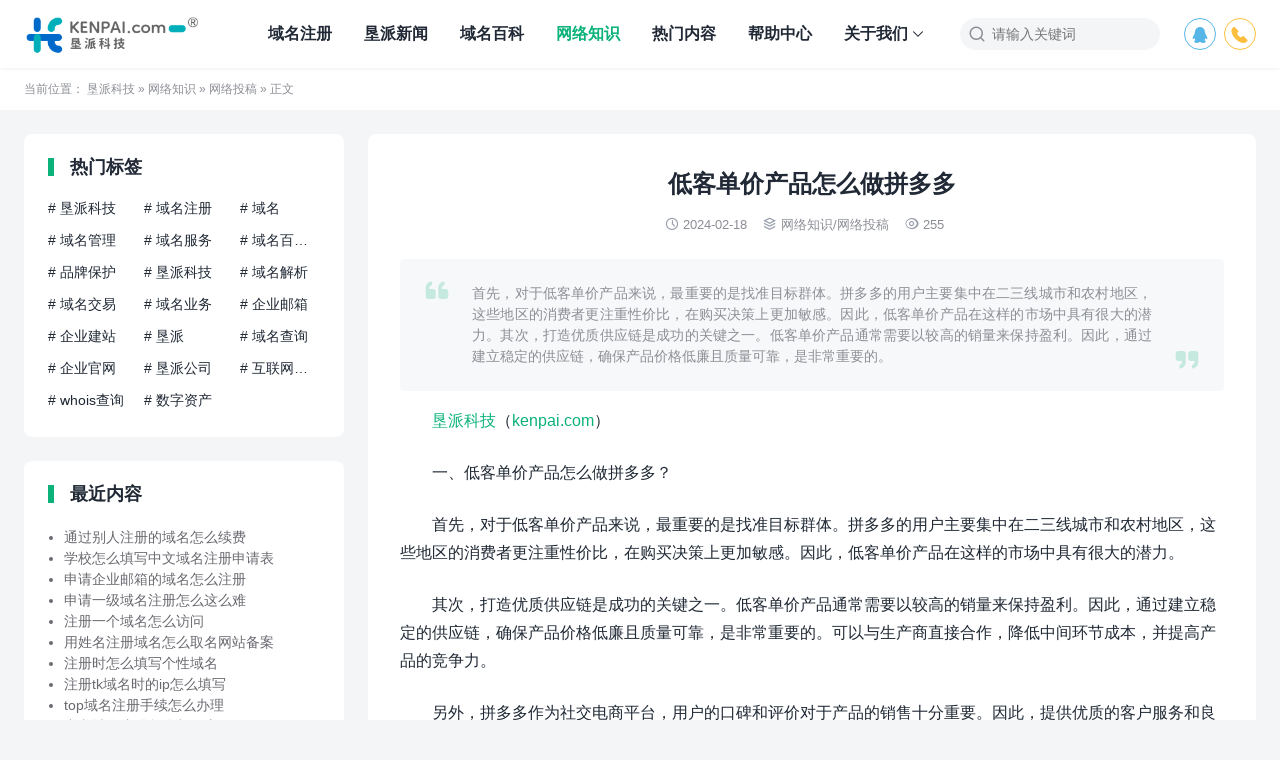

--- FILE ---
content_type: text/html; charset=UTF-8
request_url: https://www.kenpai.com/cms/7062/
body_size: 11591
content:
<!DOCTYPE html>
<html>
<head>
<meta charset="UTF-8">
<meta http-equiv="X-UA-Compatible" content="IE=edge">
<meta http-equiv="cache-control" content="no-siteapp">
<meta name="viewport" content="width=device-width, initial-scale=1.0, user-scalable=0, minimum-scale=1.0, maximum-scale=1.0">
<title>低客单价产品怎么做拼多多 - 网络投稿</title>
<meta name="description" content="首先，对于低客单价产品来说，最重要的是找准目标群体。拼多多的用户主要集中在二三线城市和农村地区，这些地区的消费者更注重性价比，在购买决策上更加敏感。因此，低客单价产品在这样的市场中具有很大的潜力。其次，打造优质供应链是成功的关键之一。低客单价产品通常需要以较高的销量来保持盈利。因此，通过建立稳定的供应链，确保产品价格低"><meta name="keywords" content="网络投稿, 低客单价, 拼多多"><meta name='robots' content='max-image-preview:large' />
<link rel="alternate" title="oEmbed (JSON)" type="application/json+oembed" href="https://www.kenpai.com/cms/wp-json/oembed/1.0/embed?url=https%3A%2F%2Fwww.kenpai.com%2Fcms%2F7062%2F" />
<link rel="alternate" title="oEmbed (XML)" type="text/xml+oembed" href="https://www.kenpai.com/cms/wp-json/oembed/1.0/embed?url=https%3A%2F%2Fwww.kenpai.com%2Fcms%2F7062%2F&#038;format=xml" />
<style id='wp-img-auto-sizes-contain-inline-css' type='text/css'>
img:is([sizes=auto i],[sizes^="auto," i]){contain-intrinsic-size:3000px 1500px}
/*# sourceURL=wp-img-auto-sizes-contain-inline-css */
</style>
<style id='wp-block-library-inline-css' type='text/css'>
:root{--wp-block-synced-color:#7a00df;--wp-block-synced-color--rgb:122,0,223;--wp-bound-block-color:var(--wp-block-synced-color);--wp-editor-canvas-background:#ddd;--wp-admin-theme-color:#007cba;--wp-admin-theme-color--rgb:0,124,186;--wp-admin-theme-color-darker-10:#006ba1;--wp-admin-theme-color-darker-10--rgb:0,107,160.5;--wp-admin-theme-color-darker-20:#005a87;--wp-admin-theme-color-darker-20--rgb:0,90,135;--wp-admin-border-width-focus:2px}@media (min-resolution:192dpi){:root{--wp-admin-border-width-focus:1.5px}}.wp-element-button{cursor:pointer}:root .has-very-light-gray-background-color{background-color:#eee}:root .has-very-dark-gray-background-color{background-color:#313131}:root .has-very-light-gray-color{color:#eee}:root .has-very-dark-gray-color{color:#313131}:root .has-vivid-green-cyan-to-vivid-cyan-blue-gradient-background{background:linear-gradient(135deg,#00d084,#0693e3)}:root .has-purple-crush-gradient-background{background:linear-gradient(135deg,#34e2e4,#4721fb 50%,#ab1dfe)}:root .has-hazy-dawn-gradient-background{background:linear-gradient(135deg,#faaca8,#dad0ec)}:root .has-subdued-olive-gradient-background{background:linear-gradient(135deg,#fafae1,#67a671)}:root .has-atomic-cream-gradient-background{background:linear-gradient(135deg,#fdd79a,#004a59)}:root .has-nightshade-gradient-background{background:linear-gradient(135deg,#330968,#31cdcf)}:root .has-midnight-gradient-background{background:linear-gradient(135deg,#020381,#2874fc)}:root{--wp--preset--font-size--normal:16px;--wp--preset--font-size--huge:42px}.has-regular-font-size{font-size:1em}.has-larger-font-size{font-size:2.625em}.has-normal-font-size{font-size:var(--wp--preset--font-size--normal)}.has-huge-font-size{font-size:var(--wp--preset--font-size--huge)}.has-text-align-center{text-align:center}.has-text-align-left{text-align:left}.has-text-align-right{text-align:right}.has-fit-text{white-space:nowrap!important}#end-resizable-editor-section{display:none}.aligncenter{clear:both}.items-justified-left{justify-content:flex-start}.items-justified-center{justify-content:center}.items-justified-right{justify-content:flex-end}.items-justified-space-between{justify-content:space-between}.screen-reader-text{border:0;clip-path:inset(50%);height:1px;margin:-1px;overflow:hidden;padding:0;position:absolute;width:1px;word-wrap:normal!important}.screen-reader-text:focus{background-color:#ddd;clip-path:none;color:#444;display:block;font-size:1em;height:auto;left:5px;line-height:normal;padding:15px 23px 14px;text-decoration:none;top:5px;width:auto;z-index:100000}html :where(.has-border-color){border-style:solid}html :where([style*=border-top-color]){border-top-style:solid}html :where([style*=border-right-color]){border-right-style:solid}html :where([style*=border-bottom-color]){border-bottom-style:solid}html :where([style*=border-left-color]){border-left-style:solid}html :where([style*=border-width]){border-style:solid}html :where([style*=border-top-width]){border-top-style:solid}html :where([style*=border-right-width]){border-right-style:solid}html :where([style*=border-bottom-width]){border-bottom-style:solid}html :where([style*=border-left-width]){border-left-style:solid}html :where(img[class*=wp-image-]){height:auto;max-width:100%}:where(figure){margin:0 0 1em}html :where(.is-position-sticky){--wp-admin--admin-bar--position-offset:var(--wp-admin--admin-bar--height,0px)}@media screen and (max-width:600px){html :where(.is-position-sticky){--wp-admin--admin-bar--position-offset:0px}}

/*# sourceURL=wp-block-library-inline-css */
</style><style id='global-styles-inline-css' type='text/css'>
:root{--wp--preset--aspect-ratio--square: 1;--wp--preset--aspect-ratio--4-3: 4/3;--wp--preset--aspect-ratio--3-4: 3/4;--wp--preset--aspect-ratio--3-2: 3/2;--wp--preset--aspect-ratio--2-3: 2/3;--wp--preset--aspect-ratio--16-9: 16/9;--wp--preset--aspect-ratio--9-16: 9/16;--wp--preset--color--black: #000000;--wp--preset--color--cyan-bluish-gray: #abb8c3;--wp--preset--color--white: #ffffff;--wp--preset--color--pale-pink: #f78da7;--wp--preset--color--vivid-red: #cf2e2e;--wp--preset--color--luminous-vivid-orange: #ff6900;--wp--preset--color--luminous-vivid-amber: #fcb900;--wp--preset--color--light-green-cyan: #7bdcb5;--wp--preset--color--vivid-green-cyan: #00d084;--wp--preset--color--pale-cyan-blue: #8ed1fc;--wp--preset--color--vivid-cyan-blue: #0693e3;--wp--preset--color--vivid-purple: #9b51e0;--wp--preset--gradient--vivid-cyan-blue-to-vivid-purple: linear-gradient(135deg,rgb(6,147,227) 0%,rgb(155,81,224) 100%);--wp--preset--gradient--light-green-cyan-to-vivid-green-cyan: linear-gradient(135deg,rgb(122,220,180) 0%,rgb(0,208,130) 100%);--wp--preset--gradient--luminous-vivid-amber-to-luminous-vivid-orange: linear-gradient(135deg,rgb(252,185,0) 0%,rgb(255,105,0) 100%);--wp--preset--gradient--luminous-vivid-orange-to-vivid-red: linear-gradient(135deg,rgb(255,105,0) 0%,rgb(207,46,46) 100%);--wp--preset--gradient--very-light-gray-to-cyan-bluish-gray: linear-gradient(135deg,rgb(238,238,238) 0%,rgb(169,184,195) 100%);--wp--preset--gradient--cool-to-warm-spectrum: linear-gradient(135deg,rgb(74,234,220) 0%,rgb(151,120,209) 20%,rgb(207,42,186) 40%,rgb(238,44,130) 60%,rgb(251,105,98) 80%,rgb(254,248,76) 100%);--wp--preset--gradient--blush-light-purple: linear-gradient(135deg,rgb(255,206,236) 0%,rgb(152,150,240) 100%);--wp--preset--gradient--blush-bordeaux: linear-gradient(135deg,rgb(254,205,165) 0%,rgb(254,45,45) 50%,rgb(107,0,62) 100%);--wp--preset--gradient--luminous-dusk: linear-gradient(135deg,rgb(255,203,112) 0%,rgb(199,81,192) 50%,rgb(65,88,208) 100%);--wp--preset--gradient--pale-ocean: linear-gradient(135deg,rgb(255,245,203) 0%,rgb(182,227,212) 50%,rgb(51,167,181) 100%);--wp--preset--gradient--electric-grass: linear-gradient(135deg,rgb(202,248,128) 0%,rgb(113,206,126) 100%);--wp--preset--gradient--midnight: linear-gradient(135deg,rgb(2,3,129) 0%,rgb(40,116,252) 100%);--wp--preset--font-size--small: 13px;--wp--preset--font-size--medium: 20px;--wp--preset--font-size--large: 36px;--wp--preset--font-size--x-large: 42px;--wp--preset--spacing--20: 0.44rem;--wp--preset--spacing--30: 0.67rem;--wp--preset--spacing--40: 1rem;--wp--preset--spacing--50: 1.5rem;--wp--preset--spacing--60: 2.25rem;--wp--preset--spacing--70: 3.38rem;--wp--preset--spacing--80: 5.06rem;--wp--preset--shadow--natural: 6px 6px 9px rgba(0, 0, 0, 0.2);--wp--preset--shadow--deep: 12px 12px 50px rgba(0, 0, 0, 0.4);--wp--preset--shadow--sharp: 6px 6px 0px rgba(0, 0, 0, 0.2);--wp--preset--shadow--outlined: 6px 6px 0px -3px rgb(255, 255, 255), 6px 6px rgb(0, 0, 0);--wp--preset--shadow--crisp: 6px 6px 0px rgb(0, 0, 0);}:where(.is-layout-flex){gap: 0.5em;}:where(.is-layout-grid){gap: 0.5em;}body .is-layout-flex{display: flex;}.is-layout-flex{flex-wrap: wrap;align-items: center;}.is-layout-flex > :is(*, div){margin: 0;}body .is-layout-grid{display: grid;}.is-layout-grid > :is(*, div){margin: 0;}:where(.wp-block-columns.is-layout-flex){gap: 2em;}:where(.wp-block-columns.is-layout-grid){gap: 2em;}:where(.wp-block-post-template.is-layout-flex){gap: 1.25em;}:where(.wp-block-post-template.is-layout-grid){gap: 1.25em;}.has-black-color{color: var(--wp--preset--color--black) !important;}.has-cyan-bluish-gray-color{color: var(--wp--preset--color--cyan-bluish-gray) !important;}.has-white-color{color: var(--wp--preset--color--white) !important;}.has-pale-pink-color{color: var(--wp--preset--color--pale-pink) !important;}.has-vivid-red-color{color: var(--wp--preset--color--vivid-red) !important;}.has-luminous-vivid-orange-color{color: var(--wp--preset--color--luminous-vivid-orange) !important;}.has-luminous-vivid-amber-color{color: var(--wp--preset--color--luminous-vivid-amber) !important;}.has-light-green-cyan-color{color: var(--wp--preset--color--light-green-cyan) !important;}.has-vivid-green-cyan-color{color: var(--wp--preset--color--vivid-green-cyan) !important;}.has-pale-cyan-blue-color{color: var(--wp--preset--color--pale-cyan-blue) !important;}.has-vivid-cyan-blue-color{color: var(--wp--preset--color--vivid-cyan-blue) !important;}.has-vivid-purple-color{color: var(--wp--preset--color--vivid-purple) !important;}.has-black-background-color{background-color: var(--wp--preset--color--black) !important;}.has-cyan-bluish-gray-background-color{background-color: var(--wp--preset--color--cyan-bluish-gray) !important;}.has-white-background-color{background-color: var(--wp--preset--color--white) !important;}.has-pale-pink-background-color{background-color: var(--wp--preset--color--pale-pink) !important;}.has-vivid-red-background-color{background-color: var(--wp--preset--color--vivid-red) !important;}.has-luminous-vivid-orange-background-color{background-color: var(--wp--preset--color--luminous-vivid-orange) !important;}.has-luminous-vivid-amber-background-color{background-color: var(--wp--preset--color--luminous-vivid-amber) !important;}.has-light-green-cyan-background-color{background-color: var(--wp--preset--color--light-green-cyan) !important;}.has-vivid-green-cyan-background-color{background-color: var(--wp--preset--color--vivid-green-cyan) !important;}.has-pale-cyan-blue-background-color{background-color: var(--wp--preset--color--pale-cyan-blue) !important;}.has-vivid-cyan-blue-background-color{background-color: var(--wp--preset--color--vivid-cyan-blue) !important;}.has-vivid-purple-background-color{background-color: var(--wp--preset--color--vivid-purple) !important;}.has-black-border-color{border-color: var(--wp--preset--color--black) !important;}.has-cyan-bluish-gray-border-color{border-color: var(--wp--preset--color--cyan-bluish-gray) !important;}.has-white-border-color{border-color: var(--wp--preset--color--white) !important;}.has-pale-pink-border-color{border-color: var(--wp--preset--color--pale-pink) !important;}.has-vivid-red-border-color{border-color: var(--wp--preset--color--vivid-red) !important;}.has-luminous-vivid-orange-border-color{border-color: var(--wp--preset--color--luminous-vivid-orange) !important;}.has-luminous-vivid-amber-border-color{border-color: var(--wp--preset--color--luminous-vivid-amber) !important;}.has-light-green-cyan-border-color{border-color: var(--wp--preset--color--light-green-cyan) !important;}.has-vivid-green-cyan-border-color{border-color: var(--wp--preset--color--vivid-green-cyan) !important;}.has-pale-cyan-blue-border-color{border-color: var(--wp--preset--color--pale-cyan-blue) !important;}.has-vivid-cyan-blue-border-color{border-color: var(--wp--preset--color--vivid-cyan-blue) !important;}.has-vivid-purple-border-color{border-color: var(--wp--preset--color--vivid-purple) !important;}.has-vivid-cyan-blue-to-vivid-purple-gradient-background{background: var(--wp--preset--gradient--vivid-cyan-blue-to-vivid-purple) !important;}.has-light-green-cyan-to-vivid-green-cyan-gradient-background{background: var(--wp--preset--gradient--light-green-cyan-to-vivid-green-cyan) !important;}.has-luminous-vivid-amber-to-luminous-vivid-orange-gradient-background{background: var(--wp--preset--gradient--luminous-vivid-amber-to-luminous-vivid-orange) !important;}.has-luminous-vivid-orange-to-vivid-red-gradient-background{background: var(--wp--preset--gradient--luminous-vivid-orange-to-vivid-red) !important;}.has-very-light-gray-to-cyan-bluish-gray-gradient-background{background: var(--wp--preset--gradient--very-light-gray-to-cyan-bluish-gray) !important;}.has-cool-to-warm-spectrum-gradient-background{background: var(--wp--preset--gradient--cool-to-warm-spectrum) !important;}.has-blush-light-purple-gradient-background{background: var(--wp--preset--gradient--blush-light-purple) !important;}.has-blush-bordeaux-gradient-background{background: var(--wp--preset--gradient--blush-bordeaux) !important;}.has-luminous-dusk-gradient-background{background: var(--wp--preset--gradient--luminous-dusk) !important;}.has-pale-ocean-gradient-background{background: var(--wp--preset--gradient--pale-ocean) !important;}.has-electric-grass-gradient-background{background: var(--wp--preset--gradient--electric-grass) !important;}.has-midnight-gradient-background{background: var(--wp--preset--gradient--midnight) !important;}.has-small-font-size{font-size: var(--wp--preset--font-size--small) !important;}.has-medium-font-size{font-size: var(--wp--preset--font-size--medium) !important;}.has-large-font-size{font-size: var(--wp--preset--font-size--large) !important;}.has-x-large-font-size{font-size: var(--wp--preset--font-size--x-large) !important;}
/*# sourceURL=global-styles-inline-css */
</style>

<style id='classic-theme-styles-inline-css' type='text/css'>
/*! This file is auto-generated */
.wp-block-button__link{color:#fff;background-color:#32373c;border-radius:9999px;box-shadow:none;text-decoration:none;padding:calc(.667em + 2px) calc(1.333em + 2px);font-size:1.125em}.wp-block-file__button{background:#32373c;color:#fff;text-decoration:none}
/*# sourceURL=/wp-includes/css/classic-themes.min.css */
</style>
<link rel='stylesheet' id='yia-style-css' href='https://www.kenpai.com/cms/wp-content/themes/yia/style.css?ver=3.3' type='text/css' media='' />
<style id='yia-style-inline-css' type='text/css'>
:root {--ft-color: #ffffff;}
.container {max-width:1240px;}@media (max-width:1288px) {.container {margin: 0 24px;}}@media (max-width: 640px) {.container {margin: 0;}}
/*# sourceURL=yia-style-inline-css */
</style>
<script type="text/javascript" src="https://www.kenpai.com/cms/wp-includes/js/jquery/jquery.min.js?ver=3.7.1" id="jquery-core-js"></script>
<script type="text/javascript" src="https://www.kenpai.com/cms/wp-includes/js/jquery/jquery-migrate.min.js?ver=3.4.1" id="jquery-migrate-js"></script>
<link rel="https://api.w.org/" href="https://www.kenpai.com/cms/wp-json/" /><link rel="alternate" title="JSON" type="application/json" href="https://www.kenpai.com/cms/wp-json/wp/v2/posts/7062" /><link rel="canonical" href="https://www.kenpai.com/cms/7062/" />
<script>
(function(){
var el = document.createElement("script");
el.src = "https://lf1-cdn-tos.bytegoofy.com/goofy/ttzz/push.js?969726dc1738dfaa1ca4fff33f54078d2fdc908d248bf3a917c69013b95f41dcfd9a9dcb5ced4d7780eb6f3bbd089073c2a6d54440560d63862bbf4ec01bba3a";
el.id = "ttzz";
var s = document.getElementsByTagName("script")[0];
s.parentNode.insertBefore(el, s);
})(window)
</script><meta property="og:type" content="acticle">
<meta property="og:site_name" content="垦派科技">
<meta property="og:title" content="低客单价产品怎么做拼多多">
<meta property="og:description" content="首先，对于低客单价产品来说，最重要的是找准目标群体。拼多多的用户主要集中在二三线城市和农村地区，这些地区的消费者更注重性价比，在购买决策上更加敏感。因此，低客单价产品在这样的市场中具有很大的潜力。其次，打造优质供应链是成功的关键之一。低客单价产品通常需要以较高的销量来保持盈利。因此，通过建立稳定的供应链，确保产品价格低廉且质量可靠，是非常重要的。">
<meta property="og:url" content="https://www.kenpai.com/cms/7062/">
<meta property="og:image" content="https://www.kenpai.com/cms/wp-content/uploads/2023/12/e7d4cd2247e17c0-200x150.png">
<link rel="icon" href="https://www.kenpai.com/cms/wp-content/uploads/2023/12/7cca5dc95b60012-32x32.png" sizes="32x32" />
<link rel="icon" href="https://www.kenpai.com/cms/wp-content/uploads/2023/12/7cca5dc95b60012-192x192.png" sizes="192x192" />
<link rel="apple-touch-icon" href="https://www.kenpai.com/cms/wp-content/uploads/2023/12/7cca5dc95b60012-180x180.png" />
<meta name="msapplication-TileImage" content="https://www.kenpai.com/cms/wp-content/uploads/2023/12/7cca5dc95b60012-270x270.png" />
</head>
<body class="wp-singular post-template-default single single-post postid-7062 single-format-standard wp-theme-yia layout-left by-themebetter p-indent contact-right yia-radius">
        <header class="header">
        <div class="container">        <div class="logo"><a href="https://www.kenpai.com/cms"><img class="logo-img" src="/cms/wp-content/uploads/2025/01/7d1dfe73fe42bb9-1.png" alt="垦派科技" style="height:39px"/><span class="yia-hide">垦派科技</span></a></div>                        <div class="menu-tools"><span class="tool-prefix"></span><div class="tools-icon" data-event="toggle_contact_info"><i class="yiafa icon-qq">&#xe8d4;</i><div class="contact-info"><div class="contact-item yia-rds4"><p class="contact-desc">833790</p></div></div></div><div class="tools-icon" data-event="toggle_contact_info"><a ref="nofollow" title="电话：400 076 9938" href="tel:400 076 9938"><i class="yiafa icon-phone">&#xe96c;</i></a></div></div>        <form method="get" action="https://www.kenpai.com/cms/" class="search-form">
    <i class="yiafa icon-search">&#xe8d8;</i>
    <input type="text" name="s" value="" placeholder="请输入关键词" class="search-input" required>
    <input type="submit" value="搜索" class="search-btn">
</form><i class="top-search yiafa icon-search" data-event="toggle_search">&#xe8d8;</i>        <i class="yiafa icon-menu" data-event="toggle_top_menu">&#xe8d6;</i><ul class="yia-top-menu yia-menu-bold"><li><a target="_blank" href="/domain.html">域名注册</a></li>
<li><a href="https://www.kenpai.com/cms/knews/">垦派新闻</a></li>
<li><a href="https://www.kenpai.com/cms/domain/">域名百科</a></li>
<li class="current-post-ancestor"><a href="https://www.kenpai.com/cms/netinfo/">网络知识</a></li>
<li><a href="/cms/tag/">热门内容</a></li>
<li><a href="https://www.kenpai.com/cms/help/">帮助中心</a></li>
<li class="menu-item-has-children"><a target="_blank" href="https://www.kenpai.com/aboutCompany.html">关于我们</a>
<ul class="sub-menu">
	<li><a target="_blank" href="https://www.kenpai.com/contacts.html">联系我们</a></li>
	<li><a href="https://www.kenpai.com/cms/tag/">热门标签</a></li>
	<li><a href="/cms/tougao/">投稿</a></li>
	<li><a href="https://www.kenpai.com/cms/links/">友情链接</a></li>
</ul>
</li>
</ul>        </div>    </header>
            <div class="yia-crumbs">
            <div class="container">
                当前位置：                <a href="https://www.kenpai.com/cms">垦派科技</a>  »
                <a href="https://www.kenpai.com/cms/netinfo/">网络知识</a> » <a href="https://www.kenpai.com/cms/netinfo/ktougao/">网络投稿</a> »                 正文            </div>
        </div>
        <div class="container">
    <div class="yia-main with-sidebar ">
        <article class="article yia-rds8"><h1 class="page-title">低客单价产品怎么做拼多多</h1><div class="post-info"><span class="meta-item "><i class="yiafa icon-time">&#xe8d7;</i>2024-02-18</span><span class="meta-item "><i class="yiafa icon-category">&#xe8df;</i><a href="https://www.kenpai.com/cms/netinfo/">网络知识</a>/<a href="https://www.kenpai.com/cms/netinfo/ktougao/">网络投稿</a></span><span class="meta-item "><i class="yiafa icon-views">&#xe8de;</i>255</span></div><div class="yia-p-e"><i class="yiafa icon-quotes-l">&#xe7e8;</i><i class="yiafa icon-quotes-r">&#xee72;</i>首先，对于低客单价产品来说，最重要的是找准目标群体。拼多多的用户主要集中在二三线城市和农村地区，这些地区的消费者更注重性价比，在购买决策上更加敏感。因此，低客单价产品在这样的市场中具有很大的潜力。其次，打造优质供应链是成功的关键之一。低客单价产品通常需要以较高的销量来保持盈利。因此，通过建立稳定的供应链，确保产品价格低廉且质量可靠，是非常重要的。</div><div class="article-content"><p><span class='wp_keywordlink'><a href="https://www.kenpai.com/" title="垦派科技官网" target="_blank">垦派科技</a></span>（<span class='wp_keywordlink'><a href="https://www.kenpai.com/" title="垦派科技官网" target="_blank">kenpai.com</a></span>）</p>
<p>一、低客单价产品怎么做拼多多？</p>
<p>首先，对于低客单价产品来说，最重要的是找准目标群体。拼多多的用户主要集中在二三线城市和农村地区，这些地区的消费者更注重性价比，在购买决策上更加敏感。因此，低客单价产品在这样的市场中具有很大的潜力。</p>
<p>其次，打造优质供应链是成功的关键之一。低客单价产品通常需要以较高的销量来保持盈利。因此，通过建立稳定的供应链，确保产品价格低廉且质量可靠，是非常重要的。可以与生产商直接合作，降低中间环节成本，并提高产品的竞争力。</p>
<p>另外，拼多多作为社交电商平台，用户的口碑和评价对于产品的销售十分重要。因此，提供优质的客户服务和良好的售后支持是必不可少的。通过及时回应用户的问题和需求，提供快速的物流配送，可以增加用户的购买信心，并提升产品的销售量。</p>
<p>此外，拼多多平台上的拼团活动是一个很好的推广渠道。低客单价产品可以通过组织拼团活动吸引更多的用户参与，从而增加产品的曝光度和销量。可以设置一些有吸引力的优惠政策，如打折、返现等，吸引更多用户进行拼团购买。</p>
<p>二、客单价高好还是低好？</p>
<p>在拼多多这样的社交电商平台上，客单价高与低都有其利与弊。拼多多客单价高的产品通常意味着产品本身的价值较高，可以为平台创造更大的利润空间。同时，客单价高的产品也更容易获得用户的认可和口碑，提高品牌形象和忠诚度。</p>
<p>然而，由于拼多多的用户主要集中在二三线城市和农村地区，这些地区的消费者普遍收入水平较低，对于高客单价产品的接受度有限。因此，如果将高客单价产品放在拼多多平台上销售，可能会面临较大的市场竞争和销售压力。</p>
<p>相比之下，低客单价产品更符合拼多多的定位和用户需求。拼多多以其低价策略吸引了大量的用户，而低客单价产品更容易满足这一需求。此外，低客单价产品通常需要以较高的销量来保持盈利，而拼多多平台正是通过组织拼团活动和社交分享来促进用户购买，因此低客单价产品在这样的平台上更具有竞争优势。</p>
</div><div class="yia-axod ad_post_c_b"><a id="link" target="_blank" href="/cn.html"  title="垦派科技CN特价活动"><img id="image" src="/cms/wp-content/uploads/2025/11/2274b6cd9608724.jpg"  alt="垦派科技域名转入促销"></a></div><div class="article-copyright">未经允许不得转载，若出现侵犯您权益的内容，请与我们联络（abuse@kenpai.com）：<a href="https://www.kenpai.com/cms">垦派科技</a> » <a href="https://www.kenpai.com/cms/7062/">低客单价产品怎么做拼多多</a></div><div class="article-footer yia-be"><div class="social-share"><span class="share-label">分享到：</span><span title="新浪微博" data-type="weibo" data-event="share"><i class="yiafa icon-weibo">&#xe8da;</i></span><span title="QQ" data-type="qq" data-event="share"><i class="yiafa icon-qq">&#xe8d4;</i></span><span title="微信" data-type="wechat" data-event="share"><i class="yiafa icon-wechat">&#xe8d5;</i></span><span title="QQ空间" data-type="qzone" data-event="share"><i class="yiafa icon-qzone">&#xe62e;</i></span><span title="复制链接" data-type="copy" data-event="share"><i class="yiafa icon-copy">&#xe60f;</i></span></div><span class="meta-item yia-like " data-id="7062" data-event="like" data-suffix="赞"><i class="yiafa icon-like">&#xe60d;</i>0 赞</span></div><div class="post-tag"><span class="tag-prefix">标签</span><a href="https://www.kenpai.com/cms/tag/%e4%bd%8e%e5%ae%a2%e5%8d%95%e4%bb%b7/" rel="tag">低客单价</a><a href="https://www.kenpai.com/cms/tag/%e6%8b%bc%e5%a4%9a%e5%a4%9a/" rel="tag">拼多多</a></div></article>                <div class="article-nav yia-rds8"><div class="article-nav-item prev"><a href="https://www.kenpai.com/cms/7061/" rel="prev" target="_blank"><p>上一篇</p>抖音商品橱窗的500押金怎么退</a></div><div class="article-nav-item next"><a  target="_blank" href="https://www.kenpai.com/cms/7063/" rel="prev"><p>下一篇</p>商家拼多多退货退款怎么查</a></div></div>                        <div class="article-relevant yia-rds8"><div class="yia-card-title"><h3>相关文章</h3></div><ul class="widget-post-list layout-one"><li class="post-item"><a target="_blank" href="https://www.kenpai.com/cms/27053/"><div class="thumbs-item yia-rds4"><img class="yia-rds4" alt="东南亚拼多多网站域名注册怎么弄" src="http://www.kenpai.com/cms/wp-content/uploads/2023/12/92fccf1fdc2739c.png"  data-src="/cms/wp-content/uploads/2023/12/92fccf1fdc2739c.png" /></div><div class="post-detail"><p class="post-title">东南亚拼多多网站域名注册怎么弄</p><p class="post-metas"><span>2025-09-27</span><span>阅读(140)</span></p></div></a></li><li class="post-item"><a target="_blank" href="https://www.kenpai.com/cms/22461/"><div class="thumbs-item yia-rds4"><img class="yia-rds4" alt="拼多多商家域名怎么申请注册" src="http://www.kenpai.com/cms/wp-content/uploads/2023/12/92fccf1fdc2739c.png"  data-src="/cms/wp-content/uploads/2023/12/ad2b432d71ed8be.png" /></div><div class="post-detail"><p class="post-title">拼多多商家域名怎么申请注册</p><p class="post-metas"><span>2025-05-20</span><span>阅读(281)</span></p></div></a></li><li class="post-item"><a target="_blank" href="https://www.kenpai.com/cms/15828/"><div class="thumbs-item yia-rds4"><img class="yia-rds4" alt="不顾域名和商标，京东推“京惠赚”攻占社交电商是不是太着急了？" src="http://www.kenpai.com/cms/wp-content/uploads/2023/12/92fccf1fdc2739c.png"  data-src="/cms/wp-content/uploads/2023/12/e7d4cd2247e17c0.png" /></div><div class="post-detail"><p class="post-title">不顾域名和商标，京东推“京惠赚”攻占社交电商是不是太着急了？</p><p class="post-metas"><span>2024-09-21</span><span>阅读(291)</span></p></div></a></li><li class="post-item"><a target="_blank" href="https://www.kenpai.com/cms/14266/"><div class="thumbs-item yia-rds4"><img class="yia-rds4" alt="拼多多现金大转盘大概要多少次" src="http://www.kenpai.com/cms/wp-content/uploads/2023/12/92fccf1fdc2739c.png"  data-src="/cms/wp-content/uploads/2023/12/92fccf1fdc2739c.png" /></div><div class="post-detail"><p class="post-title">拼多多现金大转盘大概要多少次</p><p class="post-metas"><span>2024-08-02</span><span>阅读(270)</span></p></div></a></li><li class="post-item"><a target="_blank" href="https://www.kenpai.com/cms/14235/"><div class="thumbs-item yia-rds4"><img class="yia-rds4" alt="拼多多现金大转盘700元要多少人助力" src="http://www.kenpai.com/cms/wp-content/uploads/2023/12/92fccf1fdc2739c.png"  data-src="/cms/wp-content/uploads/2023/12/3e95f7487c6e7cc.png" /></div><div class="post-detail"><p class="post-title">拼多多现金大转盘700元要多少人助力</p><p class="post-metas"><span>2024-08-01</span><span>阅读(428)</span></p></div></a></li><li class="post-item"><a target="_blank" href="https://www.kenpai.com/cms/14234/"><div class="thumbs-item yia-rds4"><img class="yia-rds4" alt="拼多多现金大转盘700要邀请多少人" src="http://www.kenpai.com/cms/wp-content/uploads/2023/12/92fccf1fdc2739c.png"  data-src="/cms/wp-content/uploads/2023/12/3e95f7487c6e7cc.png" /></div><div class="post-detail"><p class="post-title">拼多多现金大转盘700要邀请多少人</p><p class="post-metas"><span>2024-08-01</span><span>阅读(401)</span></p></div></a></li><li class="post-item"><a target="_blank" href="https://www.kenpai.com/cms/14233/"><div class="thumbs-item yia-rds4"><img class="yia-rds4" alt="拼多多为什么天天领现金" src="http://www.kenpai.com/cms/wp-content/uploads/2023/12/92fccf1fdc2739c.png"  data-src="/cms/wp-content/uploads/2023/12/92fccf1fdc2739c.png" /></div><div class="post-detail"><p class="post-title">拼多多为什么天天领现金</p><p class="post-metas"><span>2024-08-01</span><span>阅读(507)</span></p></div></a></li><li class="post-item"><a target="_blank" href="https://www.kenpai.com/cms/14232/"><div class="thumbs-item yia-rds4"><img class="yia-rds4" alt="拼多多现金大转盘元宝后面是什么" src="http://www.kenpai.com/cms/wp-content/uploads/2023/12/92fccf1fdc2739c.png"  data-src="/cms/wp-content/uploads/2023/12/badefdbe8197aa7.png" /></div><div class="post-detail"><p class="post-title">拼多多现金大转盘元宝后面是什么</p><p class="post-metas"><span>2024-08-01</span><span>阅读(386)</span></p></div></a></li><li class="post-item"><a target="_blank" href="https://www.kenpai.com/cms/14082/"><div class="thumbs-item yia-rds4"><img class="yia-rds4" alt="拼多多先用后付欠费一个月可以吗" src="http://www.kenpai.com/cms/wp-content/uploads/2023/12/92fccf1fdc2739c.png"  data-src="/cms/wp-content/uploads/2023/12/e7d4cd2247e17c0.png" /></div><div class="post-detail"><p class="post-title">拼多多先用后付欠费一个月可以吗</p><p class="post-metas"><span>2024-07-26</span><span>阅读(287)</span></p></div></a></li><li class="post-item"><a target="_blank" href="https://www.kenpai.com/cms/14081/"><div class="thumbs-item yia-rds4"><img class="yia-rds4" alt="拼多多先用后付晚点给可以吗" src="http://www.kenpai.com/cms/wp-content/uploads/2023/12/92fccf1fdc2739c.png"  data-src="/cms/wp-content/uploads/2023/12/3e95f7487c6e7cc.png" /></div><div class="post-detail"><p class="post-title">拼多多先用后付晚点给可以吗</p><p class="post-metas"><span>2024-07-26</span><span>阅读(303)</span></p></div></a></li><li class="post-item"><a target="_blank" href="https://www.kenpai.com/cms/14034/"><div class="thumbs-item yia-rds4"><img class="yia-rds4" alt="拼多多现金大转盘积分完了还有元宝吗" src="http://www.kenpai.com/cms/wp-content/uploads/2023/12/92fccf1fdc2739c.png"  data-src="/cms/wp-content/uploads/2023/12/3e95f7487c6e7cc.png" /></div><div class="post-detail"><p class="post-title">拼多多现金大转盘积分完了还有元宝吗</p><p class="post-metas"><span>2024-07-26</span><span>阅读(490)</span></p></div></a></li><li class="post-item"><a target="_blank" href="https://www.kenpai.com/cms/14033/"><div class="thumbs-item yia-rds4"><img class="yia-rds4" alt="拼多多提现0.01积分后面是什么" src="http://www.kenpai.com/cms/wp-content/uploads/2023/12/92fccf1fdc2739c.png"  data-src="/cms/wp-content/uploads/2023/12/3e95f7487c6e7cc.png" /></div><div class="post-detail"><p class="post-title">拼多多提现0.01积分后面是什么</p><p class="post-metas"><span>2024-07-26</span><span>阅读(400)</span></p></div></a></li><li class="post-item"><a target="_blank" href="https://www.kenpai.com/cms/14032/"><div class="thumbs-item yia-rds4"><img class="yia-rds4" alt="拼多多提现积分后面是什么" src="http://www.kenpai.com/cms/wp-content/uploads/2023/12/92fccf1fdc2739c.png"  data-src="/cms/wp-content/uploads/2023/12/e7d4cd2247e17c0.png" /></div><div class="post-detail"><p class="post-title">拼多多提现积分后面是什么</p><p class="post-metas"><span>2024-07-26</span><span>阅读(1.15K)</span></p></div></a></li><li class="post-item"><a target="_blank" href="https://www.kenpai.com/cms/14031/"><div class="thumbs-item yia-rds4"><img class="yia-rds4" alt="拼多多提现钻石后面是什么" src="http://www.kenpai.com/cms/wp-content/uploads/2023/12/92fccf1fdc2739c.png"  data-src="/cms/wp-content/uploads/2023/12/badefdbe8197aa7.png" /></div><div class="post-detail"><p class="post-title">拼多多提现钻石后面是什么</p><p class="post-metas"><span>2024-07-26</span><span>阅读(283)</span></p></div></a></li><li class="post-item"><a target="_blank" href="https://www.kenpai.com/cms/13993/"><div class="thumbs-item yia-rds4"><img class="yia-rds4" alt="拼多多提现元宝后面是什么" src="http://www.kenpai.com/cms/wp-content/uploads/2023/12/92fccf1fdc2739c.png"  data-src="/cms/wp-content/uploads/2023/12/92fccf1fdc2739c.png" /></div><div class="post-detail"><p class="post-title">拼多多提现元宝后面是什么</p><p class="post-metas"><span>2024-07-25</span><span>阅读(699)</span></p></div></a></li><li class="post-item"><a target="_blank" href="https://www.kenpai.com/cms/13774/"><div class="thumbs-item yia-rds4"><img class="yia-rds4" alt="拼多多省钱月卡活动赠送要钱吗" src="http://www.kenpai.com/cms/wp-content/uploads/2023/12/92fccf1fdc2739c.png"  data-src="/cms/wp-content/uploads/2023/12/badefdbe8197aa7.png" /></div><div class="post-detail"><p class="post-title">拼多多省钱月卡活动赠送要钱吗</p><p class="post-metas"><span>2024-07-19</span><span>阅读(433)</span></p></div></a></li><li class="post-item"><a target="_blank" href="https://www.kenpai.com/cms/12986/"><div class="thumbs-item yia-rds4"><img class="yia-rds4" alt="拼多多如何关闭推荐商品功能" src="http://www.kenpai.com/cms/wp-content/uploads/2023/12/92fccf1fdc2739c.png"  data-src="/cms/wp-content/uploads/2023/12/ad2b432d71ed8be.png" /></div><div class="post-detail"><p class="post-title">拼多多如何关闭推荐商品功能</p><p class="post-metas"><span>2024-06-25</span><span>阅读(379)</span></p></div></a></li><li class="post-item"><a target="_blank" href="https://www.kenpai.com/cms/12963/"><div class="thumbs-item yia-rds4"><img class="yia-rds4" alt="拼多多缺货导致三级限制了怎么办" src="http://www.kenpai.com/cms/wp-content/uploads/2023/12/92fccf1fdc2739c.png"  data-src="/cms/wp-content/uploads/2023/12/e7d4cd2247e17c0.png" /></div><div class="post-detail"><p class="post-title">拼多多缺货导致三级限制了怎么办</p><p class="post-metas"><span>2024-06-25</span><span>阅读(642)</span></p></div></a></li><li class="post-item"><a target="_blank" href="https://www.kenpai.com/cms/12795/"><div class="thumbs-item yia-rds4"><img class="yia-rds4" alt="拼多多怎么关闭中转仓的订单" src="http://www.kenpai.com/cms/wp-content/uploads/2023/12/92fccf1fdc2739c.png"  data-src="/cms/wp-content/uploads/2023/12/e7d4cd2247e17c0.png" /></div><div class="post-detail"><p class="post-title">拼多多怎么关闭中转仓的订单</p><p class="post-metas"><span>2024-06-17</span><span>阅读(393)</span></p></div></a></li><li class="post-item"><a target="_blank" href="https://www.kenpai.com/cms/12794/"><div class="thumbs-item yia-rds4"><img class="yia-rds4" alt="拼多多订单价格可以改高么" src="http://www.kenpai.com/cms/wp-content/uploads/2023/12/92fccf1fdc2739c.png"  data-src="/cms/wp-content/uploads/2023/12/e7d4cd2247e17c0.png" /></div><div class="post-detail"><p class="post-title">拼多多订单价格可以改高么</p><p class="post-metas"><span>2024-06-17</span><span>阅读(327)</span></p></div></a></li></ul></div>                                    </div>
    <div class="sidebar" data-roll="1 2">
    <div class="widget-on-phone widget yia-tags column3"><h3 class="yia-card-title">热门标签</h3><ul><li class="tag-item"><a title="垦派科技" href="https://www.kenpai.com/cms/tag/%e5%9e%a6%e6%b4%be%e7%a7%91%e6%8a%80/"># 垦派科技</a></li><li class="tag-item"><a title="域名注册" href="https://www.kenpai.com/cms/tag/%e5%9f%9f%e5%90%8d%e6%b3%a8%e5%86%8c/"># 域名注册</a></li><li class="tag-item"><a title="域名" href="https://www.kenpai.com/cms/tag/%e5%9f%9f%e5%90%8d/"># 域名</a></li><li class="tag-item"><a title="域名管理" href="https://www.kenpai.com/cms/tag/%e5%9f%9f%e5%90%8d%e7%ae%a1%e7%90%86/"># 域名管理</a></li><li class="tag-item"><a title="域名服务" href="https://www.kenpai.com/cms/tag/%e5%9f%9f%e5%90%8d%e6%9c%8d%e5%8a%a1/"># 域名服务</a></li><li class="tag-item"><a title="域名百科知识" href="https://www.kenpai.com/cms/tag/%e5%9f%9f%e5%90%8d%e7%99%be%e7%a7%91%e7%9f%a5%e8%af%86/"># 域名百科知识</a></li><li class="tag-item"><a title="品牌保护" href="https://www.kenpai.com/cms/tag/%e5%93%81%e7%89%8c%e4%bf%9d%e6%8a%a4/"># 品牌保护</a></li><li class="tag-item"><a title="垦派科技" href="https://www.kenpai.com/cms/tag/%e6%98%9f%e6%b4%be%e7%a7%91%e6%8a%80/"># 垦派科技</a></li><li class="tag-item"><a title="域名解析" href="https://www.kenpai.com/cms/tag/%e5%9f%9f%e5%90%8d%e8%a7%a3%e6%9e%90/"># 域名解析</a></li><li class="tag-item"><a title="域名交易" href="https://www.kenpai.com/cms/tag/%e5%9f%9f%e5%90%8d%e4%ba%a4%e6%98%93/"># 域名交易</a></li><li class="tag-item"><a title="域名业务" href="https://www.kenpai.com/cms/tag/%e5%9f%9f%e5%90%8d%e4%b8%9a%e5%8a%a1/"># 域名业务</a></li><li class="tag-item"><a title="企业邮箱" href="https://www.kenpai.com/cms/tag/%e4%bc%81%e4%b8%9a%e9%82%ae%e7%ae%b1/"># 企业邮箱</a></li><li class="tag-item"><a title="企业建站" href="https://www.kenpai.com/cms/tag/%e4%bc%81%e4%b8%9a%e5%bb%ba%e7%ab%99/"># 企业建站</a></li><li class="tag-item"><a title="垦派" href="https://www.kenpai.com/cms/tag/%e5%9e%a6%e6%b4%be/"># 垦派</a></li><li class="tag-item"><a title="域名查询" href="https://www.kenpai.com/cms/tag/%e5%9f%9f%e5%90%8d%e6%9f%a5%e8%af%a2/"># 域名查询</a></li><li class="tag-item"><a title="企业官网" href="https://www.kenpai.com/cms/tag/%e4%bc%81%e4%b8%9a%e5%ae%98%e7%bd%91/"># 企业官网</a></li><li class="tag-item"><a title="垦派公司" href="https://www.kenpai.com/cms/tag/%e5%9e%a6%e6%b4%be%e5%85%ac%e5%8f%b8/"># 垦派公司</a></li><li class="tag-item"><a title="互联网品牌" href="https://www.kenpai.com/cms/tag/%e4%ba%92%e8%81%94%e7%bd%91%e5%93%81%e7%89%8c/"># 互联网品牌</a></li><li class="tag-item"><a title="whois查询" href="https://www.kenpai.com/cms/tag/whois%e6%9f%a5%e8%af%a2/"># whois查询</a></li><li class="tag-item"><a title="数字资产" href="https://www.kenpai.com/cms/tag/%e6%95%b0%e5%ad%97%e8%b5%84%e4%ba%a7/"># 数字资产</a></li></ul></div>
		<div class="widget-on-phone widget widget_recent_entries">
		<header class="mo-title"><h3>最近内容</h3></header>
		<ul>
											<li>
					<a href="https://www.kenpai.com/cms/30809/">通过别人注册的域名怎么续费</a>
									</li>
											<li>
					<a href="https://www.kenpai.com/cms/30808/">学校怎么填写中文域名注册申请表</a>
									</li>
											<li>
					<a href="https://www.kenpai.com/cms/30807/">申请企业邮箱的域名怎么注册</a>
									</li>
											<li>
					<a href="https://www.kenpai.com/cms/30806/">申请一级域名注册怎么这么难</a>
									</li>
											<li>
					<a href="https://www.kenpai.com/cms/30805/">注册一个域名怎么访问</a>
									</li>
											<li>
					<a href="https://www.kenpai.com/cms/30804/">用姓名注册域名怎么取名网站备案</a>
									</li>
											<li>
					<a href="https://www.kenpai.com/cms/30803/">注册时怎么填写个性域名</a>
									</li>
											<li>
					<a href="https://www.kenpai.com/cms/30802/">注册tk域名时的ip怎么填写</a>
									</li>
											<li>
					<a href="https://www.kenpai.com/cms/30801/">top域名注册手续怎么办理</a>
									</li>
											<li>
					<a href="https://www.kenpai.com/cms/30800/">中文域名注册怎么都好贵啊</a>
									</li>
					</ul>

		</div></div></div>
<div class="site-tools">
                <div class="tools-icon scroll-top" data-event="scroll_top">
            <i class="yiafa icon-scroll-top">&#xe622;</i>
        </div>
    </div>
<div class="footer">
<div class="container"><div class="copyright">
    Copyright © 2024 <a href="/" title="垦派科技">垦派科技</a>- 优质的<a href="/domain.html" title="域名注册">域名</a>及云计算基础资源服务提供商。 <br>川B1.B2-20231782        <a class="yia-footer-item" rel="nofollow" target="_blank" href="http://beian.miit.gov.cn">蜀ICP备2023006867号</a><a class="yia-footer-item" rel="nofollow" target="_blank" href="http://www.beian.gov.cn/portal/registerSystemInfo?recordcode=51010702003693"><img alt="anbei" class="yia-gongan" src="https://www.kenpai.com/cms/wp-content/themes/yia/assets/img/anbei.png">川公网安备 51010702003693号</a></div>
</div></div>
<script>
window.yiaCtx={"adminUri":"https:\/\/www.kenpai.com\/cms\/wp-admin\/","themeUri":"https:\/\/www.kenpai.com\/cms\/wp-content\/themes\/yia","ajaxUri":"https:\/\/www.kenpai.com\/cms\/wp-admin\/admin-ajax.php","appID":"","default_thumb":"http:\/\/www.kenpai.com\/cms\/wp-content\/uploads\/2023\/12\/92fccf1fdc2739c.png","default_avatar":"http:\/\/www.kenpai.com\/cms\/wp-content\/themes\/yia\/assets\/img\/default-avatar.png","article_swiper":false,"users_can_register":true,"share_img":"https:\/\/www.kenpai.com\/cms\/wp-content\/uploads\/2023\/12\/e7d4cd2247e17c0-200x150.png","h_fixed":0,"sidebar_fix_on":"","comment_tf":"","event":[],"jsCdn":"https:\/\/www.kenpai.com\/cms\/wp-content\/themes\/yia"}</script>
<script type="speculationrules">
{"prefetch":[{"source":"document","where":{"and":[{"href_matches":"/cms/*"},{"not":{"href_matches":["/cms/wp-*.php","/cms/wp-admin/*","/cms/wp-content/uploads/*","/cms/wp-content/*","/cms/wp-content/plugins/*","/cms/wp-content/themes/yia/*","/cms/*\\?(.+)"]}},{"not":{"selector_matches":"a[rel~=\"nofollow\"]"}},{"not":{"selector_matches":".no-prefetch, .no-prefetch a"}}]},"eagerness":"conservative"}]}
</script>
<script>
var _hmt = _hmt || [];
(function() {
  var hm = document.createElement("script");
  hm.src = "https://hm.baidu.com/hm.js?b267578fc19eb9836f15e40dc018f25c";
  var s = document.getElementsByTagName("script")[0]; 
  s.parentNode.insertBefore(hm, s);
})();
</script>
<!-- Google tag (gtag.js) -->
<script async src="https://www.googletagmanager.com/gtag/js?id=AW-11459915364"></script>
<script>
  window.dataLayer = window.dataLayer || [];
  function gtag(){dataLayer.push(arguments);}
  gtag('js', new Date());

  gtag('config', 'AW-11459915364');
</script>
<script src="https://cdnjs.cloudflare.com/ajax/libs/jsencrypt/3.2.1/jsencrypt.min.js"></script>
<script src="https://www.kenpai.com/js/record.js"></script><script type="text/javascript" id="main-js-extra">
/* <![CDATA[ */
var tboslang = {"1001":"\u63d0\u4ea4\u4e2d","1002":"\u63d0\u4ea4","1003":"\u5f85\u5ba1\u6838","1004":"\u56de\u590d","1005":"\u9000\u51fa\u6210\u529f","1006":"\u767b\u5f55","1007":"\u6ce8\u518c","1008":"\u767b\u5f55\u6210\u529f","1009":"\u5fae\u4fe1\u626b\u4e00\u626b\u5206\u4eab","1010":"\u5f53\u524d\u6587\u7ae0\u5df2\u5220\u9664\u6216\u672a\u53d1\u5e03\uff01","1011":"\u6587\u7ae0\u8bc4\u8bba\u5df2\u5173\u95ed\uff01","1012":"\u8bc4\u8bba\u4e0d\u80fd\u4e3a\u7a7a","1013":"\u8bf7\u586b\u5199\u6635\u79f0","1014":"\u8bf7\u586b\u5199\u6709\u6548\u7684\u90ae\u7bb1\u5730\u5740","1015":"url\u4e0d\u80fd\u4e3a\u7a7a","1016":"\u8bf7\u5728\u3010\u5916\u89c2 - \u4e3b\u9898\u8bbe\u7f6e - \u5206\u4eab\u3011\u4e2d\u8bbe\u7f6eappID\u548cappsecret","1017":"\u5206\u949f\u524d","1018":"\u79d2\u524d","1019":"\u521a\u521a","1020":"\u8bf7\u8f93\u5165\u6b63\u786e\u7684\u9a8c\u8bc1\u7801","1021":"\u6295\u7a3f\u672a\u5f00\u542f","1022":"\u4e24\u6b21\u6295\u7a3f\u65f6\u95f4\u95f4\u9694\u592a\u77ed\uff0c\u8bf7\u7a0d\u5019\u518d\u6765","1023":"\u6807\u9898\u4e0d\u80fd\u4e3a\u7a7a\uff0c\u4e14\u5c0f\u4e8e50\u4e2a\u5b57\u7b26","1024":"\u5185\u5bb9\u4e0d\u80fd\u4e3a\u7a7a\uff0c\u4e14\u4ecb\u4e8e10-10000\u5b57\u4e4b\u95f4","1025":"\u9009\u62e9\u7684\u5206\u7c7b\u4e0d\u5b58\u5728","1026":"\u6807\u9898\u91cd\u590d","1027":"\u6295\u7a3f\u5931\u8d25\uff0c\u8bf7\u7a0d\u540e\u518d\u8bd5","1028":"\u6295\u7a3f\u6210\u529f\uff0c\u7b49\u5f85\u5ba1\u6838\u4e2d","1029":"\u6570\u636e\u5f02\u5e38\uff0c\u8bf7\u7a0d\u540e\u518d\u8bd5","1030":"\u590d\u5236\u6210\u529f"};
//# sourceURL=main-js-extra
/* ]]> */
</script>
<script type="text/javascript" src="https://www.kenpai.com/cms/wp-content/themes/yia/assets/js/main.js?ver=3.3" id="main-js"></script>
</body>
</html>

--- FILE ---
content_type: application/javascript
request_url: https://www.kenpai.com/js/record.js
body_size: 19251
content:
/*! For license information please see record.js.LICENSE.txt */
(()=>{"use strict";function t(t){return"0123456789abcdefghijklmnopqrstuvwxyz".charAt(t)}function e(t,e){return t&e}function i(t,e){return t|e}function r(t,e){return t^e}function n(t,e){return t&~e}function s(t){if(0==t)return-1;var e=0;return 65535&t||(t>>=16,e+=16),255&t||(t>>=8,e+=8),15&t||(t>>=4,e+=4),3&t||(t>>=2,e+=2),1&t||++e,e}function o(t){for(var e=0;0!=t;)t&=t-1,++e;return e}var h,a="ABCDEFGHIJKLMNOPQRSTUVWXYZabcdefghijklmnopqrstuvwxyz0123456789+/";function u(t){var e,i,r="";for(e=0;e+3<=t.length;e+=3)i=parseInt(t.substring(e,e+3),16),r+=a.charAt(i>>6)+a.charAt(63&i);for(e+1==t.length?(i=parseInt(t.substring(e,e+1),16),r+=a.charAt(i<<2)):e+2==t.length&&(i=parseInt(t.substring(e,e+2),16),r+=a.charAt(i>>2)+a.charAt((3&i)<<4));(3&r.length)>0;)r+="=";return r}function c(e){var i,r="",n=0,s=0;for(i=0;i<e.length&&"="!=e.charAt(i);++i){var o=a.indexOf(e.charAt(i));o<0||(0==n?(r+=t(o>>2),s=3&o,n=1):1==n?(r+=t(s<<2|o>>4),s=15&o,n=2):2==n?(r+=t(s),r+=t(o>>2),s=3&o,n=3):(r+=t(s<<2|o>>4),r+=t(15&o),n=0))}return 1==n&&(r+=t(s<<2)),r}var f,l=function(t){var e;if(void 0===h){var i="0123456789ABCDEF",r=" \f\n\r\t \u2028\u2029";for(h={},e=0;e<16;++e)h[i.charAt(e)]=e;for(i=i.toLowerCase(),e=10;e<16;++e)h[i.charAt(e)]=e;for(e=0;e<8;++e)h[r.charAt(e)]=-1}var n=[],s=0,o=0;for(e=0;e<t.length;++e){var a=t.charAt(e);if("="==a)break;if(-1!=(a=h[a])){if(void 0===a)throw new Error("Illegal character at offset "+e);s|=a,++o>=2?(n[n.length]=s,s=0,o=0):s<<=4}}if(o)throw new Error("Hex encoding incomplete: 4 bits missing");return n},p={decode:function(t){var e;if(void 0===f){var i="= \f\n\r\t \u2028\u2029";for(f=Object.create(null),e=0;e<64;++e)f["ABCDEFGHIJKLMNOPQRSTUVWXYZabcdefghijklmnopqrstuvwxyz0123456789+/".charAt(e)]=e;for(f["-"]=62,f._=63,e=0;e<9;++e)f[i.charAt(e)]=-1}var r=[],n=0,s=0;for(e=0;e<t.length;++e){var o=t.charAt(e);if("="==o)break;if(-1!=(o=f[o])){if(void 0===o)throw new Error("Illegal character at offset "+e);n|=o,++s>=4?(r[r.length]=n>>16,r[r.length]=n>>8&255,r[r.length]=255&n,n=0,s=0):n<<=6}}switch(s){case 1:throw new Error("Base64 encoding incomplete: at least 2 bits missing");case 2:r[r.length]=n>>10;break;case 3:r[r.length]=n>>16,r[r.length]=n>>8&255}return r},re:/-----BEGIN [^-]+-----([A-Za-z0-9+\/=\s]+)-----END [^-]+-----|begin-base64[^\n]+\n([A-Za-z0-9+\/=\s]+)====/,unarmor:function(t){var e=p.re.exec(t);if(e)if(e[1])t=e[1];else{if(!e[2])throw new Error("RegExp out of sync");t=e[2]}return p.decode(t)}},g=1e13,d=function(){function t(t){this.buf=[+t||0]}return t.prototype.mulAdd=function(t,e){var i,r,n=this.buf,s=n.length;for(i=0;i<s;++i)(r=n[i]*t+e)<g?e=0:r-=(e=0|r/g)*g,n[i]=r;e>0&&(n[i]=e)},t.prototype.sub=function(t){var e,i,r=this.buf,n=r.length;for(e=0;e<n;++e)(i=r[e]-t)<0?(i+=g,t=1):t=0,r[e]=i;for(;0===r[r.length-1];)r.pop()},t.prototype.toString=function(t){if(10!=(t||10))throw new Error("only base 10 is supported");for(var e=this.buf,i=e[e.length-1].toString(),r=e.length-2;r>=0;--r)i+=(g+e[r]).toString().substring(1);return i},t.prototype.valueOf=function(){for(var t=this.buf,e=0,i=t.length-1;i>=0;--i)e=e*g+t[i];return e},t.prototype.simplify=function(){var t=this.buf;return 1==t.length?t[0]:this},t}(),v=/^(\d\d)(0[1-9]|1[0-2])(0[1-9]|[12]\d|3[01])([01]\d|2[0-3])(?:([0-5]\d)(?:([0-5]\d)(?:[.,](\d{1,3}))?)?)?(Z|[-+](?:[0]\d|1[0-2])([0-5]\d)?)?$/,m=/^(\d\d\d\d)(0[1-9]|1[0-2])(0[1-9]|[12]\d|3[01])([01]\d|2[0-3])(?:([0-5]\d)(?:([0-5]\d)(?:[.,](\d{1,3}))?)?)?(Z|[-+](?:[0]\d|1[0-2])([0-5]\d)?)?$/;function y(t,e){return t.length>e&&(t=t.substring(0,e)+"…"),t}var b,T=function(){function t(e,i){this.hexDigits="0123456789ABCDEF",e instanceof t?(this.enc=e.enc,this.pos=e.pos):(this.enc=e,this.pos=i)}return t.prototype.get=function(t){if(void 0===t&&(t=this.pos++),t>=this.enc.length)throw new Error("Requesting byte offset ".concat(t," on a stream of length ").concat(this.enc.length));return"string"==typeof this.enc?this.enc.charCodeAt(t):this.enc[t]},t.prototype.hexByte=function(t){return this.hexDigits.charAt(t>>4&15)+this.hexDigits.charAt(15&t)},t.prototype.hexDump=function(t,e,i){for(var r="",n=t;n<e;++n)if(r+=this.hexByte(this.get(n)),!0!==i)switch(15&n){case 7:r+="  ";break;case 15:r+="\n";break;default:r+=" "}return r},t.prototype.isASCII=function(t,e){for(var i=t;i<e;++i){var r=this.get(i);if(r<32||r>176)return!1}return!0},t.prototype.parseStringISO=function(t,e){for(var i="",r=t;r<e;++r)i+=String.fromCharCode(this.get(r));return i},t.prototype.parseStringUTF=function(t,e){for(var i="",r=t;r<e;){var n=this.get(r++);i+=n<128?String.fromCharCode(n):n>191&&n<224?String.fromCharCode((31&n)<<6|63&this.get(r++)):String.fromCharCode((15&n)<<12|(63&this.get(r++))<<6|63&this.get(r++))}return i},t.prototype.parseStringBMP=function(t,e){for(var i,r,n="",s=t;s<e;)i=this.get(s++),r=this.get(s++),n+=String.fromCharCode(i<<8|r);return n},t.prototype.parseTime=function(t,e,i){var r=this.parseStringISO(t,e),n=(i?v:m).exec(r);return n?(i&&(n[1]=+n[1],n[1]+=+n[1]<70?2e3:1900),r=n[1]+"-"+n[2]+"-"+n[3]+" "+n[4],n[5]&&(r+=":"+n[5],n[6]&&(r+=":"+n[6],n[7]&&(r+="."+n[7]))),n[8]&&(r+=" UTC","Z"!=n[8]&&(r+=n[8],n[9]&&(r+=":"+n[9]))),r):"Unrecognized time: "+r},t.prototype.parseInteger=function(t,e){for(var i,r=this.get(t),n=r>127,s=n?255:0,o="";r==s&&++t<e;)r=this.get(t);if(0===(i=e-t))return n?-1:0;if(i>4){for(o=r,i<<=3;!(128&(+o^s));)o=+o<<1,--i;o="("+i+" bit)\n"}n&&(r-=256);for(var h=new d(r),a=t+1;a<e;++a)h.mulAdd(256,this.get(a));return o+h.toString()},t.prototype.parseBitString=function(t,e,i){for(var r=this.get(t),n="("+((e-t-1<<3)-r)+" bit)\n",s="",o=t+1;o<e;++o){for(var h=this.get(o),a=o==e-1?r:0,u=7;u>=a;--u)s+=h>>u&1?"1":"0";if(s.length>i)return n+y(s,i)}return n+s},t.prototype.parseOctetString=function(t,e,i){if(this.isASCII(t,e))return y(this.parseStringISO(t,e),i);var r=e-t,n="("+r+" byte)\n";r>(i/=2)&&(e=t+i);for(var s=t;s<e;++s)n+=this.hexByte(this.get(s));return r>i&&(n+="…"),n},t.prototype.parseOID=function(t,e,i){for(var r="",n=new d,s=0,o=t;o<e;++o){var h=this.get(o);if(n.mulAdd(128,127&h),s+=7,!(128&h)){if(""===r)if((n=n.simplify())instanceof d)n.sub(80),r="2."+n.toString();else{var a=n<80?n<40?0:1:2;r=a+"."+(n-40*a)}else r+="."+n.toString();if(r.length>i)return y(r,i);n=new d,s=0}}return s>0&&(r+=".incomplete"),r},t}(),S=function(){function t(t,e,i,r,n){if(!(r instanceof E))throw new Error("Invalid tag value.");this.stream=t,this.header=e,this.length=i,this.tag=r,this.sub=n}return t.prototype.typeName=function(){switch(this.tag.tagClass){case 0:switch(this.tag.tagNumber){case 0:return"EOC";case 1:return"BOOLEAN";case 2:return"INTEGER";case 3:return"BIT_STRING";case 4:return"OCTET_STRING";case 5:return"NULL";case 6:return"OBJECT_IDENTIFIER";case 7:return"ObjectDescriptor";case 8:return"EXTERNAL";case 9:return"REAL";case 10:return"ENUMERATED";case 11:return"EMBEDDED_PDV";case 12:return"UTF8String";case 16:return"SEQUENCE";case 17:return"SET";case 18:return"NumericString";case 19:return"PrintableString";case 20:return"TeletexString";case 21:return"VideotexString";case 22:return"IA5String";case 23:return"UTCTime";case 24:return"GeneralizedTime";case 25:return"GraphicString";case 26:return"VisibleString";case 27:return"GeneralString";case 28:return"UniversalString";case 30:return"BMPString"}return"Universal_"+this.tag.tagNumber.toString();case 1:return"Application_"+this.tag.tagNumber.toString();case 2:return"["+this.tag.tagNumber.toString()+"]";case 3:return"Private_"+this.tag.tagNumber.toString()}},t.prototype.content=function(t){if(void 0===this.tag)return null;void 0===t&&(t=1/0);var e=this.posContent(),i=Math.abs(this.length);if(!this.tag.isUniversal())return null!==this.sub?"("+this.sub.length+" elem)":this.stream.parseOctetString(e,e+i,t);switch(this.tag.tagNumber){case 1:return 0===this.stream.get(e)?"false":"true";case 2:return this.stream.parseInteger(e,e+i);case 3:return this.sub?"("+this.sub.length+" elem)":this.stream.parseBitString(e,e+i,t);case 4:return this.sub?"("+this.sub.length+" elem)":this.stream.parseOctetString(e,e+i,t);case 6:return this.stream.parseOID(e,e+i,t);case 16:case 17:return null!==this.sub?"("+this.sub.length+" elem)":"(no elem)";case 12:return y(this.stream.parseStringUTF(e,e+i),t);case 18:case 19:case 20:case 21:case 22:case 26:return y(this.stream.parseStringISO(e,e+i),t);case 30:return y(this.stream.parseStringBMP(e,e+i),t);case 23:case 24:return this.stream.parseTime(e,e+i,23==this.tag.tagNumber)}return null},t.prototype.toString=function(){return this.typeName()+"@"+this.stream.pos+"[header:"+this.header+",length:"+this.length+",sub:"+(null===this.sub?"null":this.sub.length)+"]"},t.prototype.toPrettyString=function(t){void 0===t&&(t="");var e=t+this.typeName()+" @"+this.stream.pos;if(this.length>=0&&(e+="+"),e+=this.length,this.tag.tagConstructed?e+=" (constructed)":!this.tag.isUniversal()||3!=this.tag.tagNumber&&4!=this.tag.tagNumber||null===this.sub||(e+=" (encapsulates)"),e+="\n",null!==this.sub){t+="  ";for(var i=0,r=this.sub.length;i<r;++i)e+=this.sub[i].toPrettyString(t)}return e},t.prototype.posStart=function(){return this.stream.pos},t.prototype.posContent=function(){return this.stream.pos+this.header},t.prototype.posEnd=function(){return this.stream.pos+this.header+Math.abs(this.length)},t.prototype.toHexString=function(){return this.stream.hexDump(this.posStart(),this.posEnd(),!0)},t.decodeLength=function(t){var e=t.get(),i=127&e;if(i==e)return i;if(i>6)throw new Error("Length over 48 bits not supported at position "+(t.pos-1));if(0===i)return null;e=0;for(var r=0;r<i;++r)e=256*e+t.get();return e},t.prototype.getHexStringValue=function(){var t=this.toHexString(),e=2*this.header,i=2*this.length;return t.substr(e,i)},t.decode=function(e){var i;i=e instanceof T?e:new T(e,0);var r=new T(i),n=new E(i),s=t.decodeLength(i),o=i.pos,h=o-r.pos,a=null,u=function(){var e=[];if(null!==s){for(var r=o+s;i.pos<r;)e[e.length]=t.decode(i);if(i.pos!=r)throw new Error("Content size is not correct for container starting at offset "+o)}else try{for(;;){var n=t.decode(i);if(n.tag.isEOC())break;e[e.length]=n}s=o-i.pos}catch(t){throw new Error("Exception while decoding undefined length content: "+t)}return e};if(n.tagConstructed)a=u();else if(n.isUniversal()&&(3==n.tagNumber||4==n.tagNumber))try{if(3==n.tagNumber&&0!=i.get())throw new Error("BIT STRINGs with unused bits cannot encapsulate.");a=u();for(var c=0;c<a.length;++c)if(a[c].tag.isEOC())throw new Error("EOC is not supposed to be actual content.")}catch(t){a=null}if(null===a){if(null===s)throw new Error("We can't skip over an invalid tag with undefined length at offset "+o);i.pos=o+Math.abs(s)}return new t(r,h,s,n,a)},t}(),E=function(){function t(t){var e=t.get();if(this.tagClass=e>>6,this.tagConstructed=!!(32&e),this.tagNumber=31&e,31==this.tagNumber){var i=new d;do{e=t.get(),i.mulAdd(128,127&e)}while(128&e);this.tagNumber=i.simplify()}}return t.prototype.isUniversal=function(){return 0===this.tagClass},t.prototype.isEOC=function(){return 0===this.tagClass&&0===this.tagNumber},t}(),w=[2,3,5,7,11,13,17,19,23,29,31,37,41,43,47,53,59,61,67,71,73,79,83,89,97,101,103,107,109,113,127,131,137,139,149,151,157,163,167,173,179,181,191,193,197,199,211,223,227,229,233,239,241,251,257,263,269,271,277,281,283,293,307,311,313,317,331,337,347,349,353,359,367,373,379,383,389,397,401,409,419,421,431,433,439,443,449,457,461,463,467,479,487,491,499,503,509,521,523,541,547,557,563,569,571,577,587,593,599,601,607,613,617,619,631,641,643,647,653,659,661,673,677,683,691,701,709,719,727,733,739,743,751,757,761,769,773,787,797,809,811,821,823,827,829,839,853,857,859,863,877,881,883,887,907,911,919,929,937,941,947,953,967,971,977,983,991,997],D=(1<<26)/w[w.length-1],x=function(){function h(t,e,i){null!=t&&("number"==typeof t?this.fromNumber(t,e,i):null==e&&"string"!=typeof t?this.fromString(t,256):this.fromString(t,e))}return h.prototype.toString=function(e){if(this.s<0)return"-"+this.negate().toString(e);var i;if(16==e)i=4;else if(8==e)i=3;else if(2==e)i=1;else if(32==e)i=5;else{if(4!=e)return this.toRadix(e);i=2}var r,n=(1<<i)-1,s=!1,o="",h=this.t,a=this.DB-h*this.DB%i;if(h-- >0)for(a<this.DB&&(r=this[h]>>a)>0&&(s=!0,o=t(r));h>=0;)a<i?(r=(this[h]&(1<<a)-1)<<i-a,r|=this[--h]>>(a+=this.DB-i)):(r=this[h]>>(a-=i)&n,a<=0&&(a+=this.DB,--h)),r>0&&(s=!0),s&&(o+=t(r));return s?o:"0"},h.prototype.negate=function(){var t=A();return h.ZERO.subTo(this,t),t},h.prototype.abs=function(){return this.s<0?this.negate():this},h.prototype.compareTo=function(t){var e=this.s-t.s;if(0!=e)return e;var i=this.t;if(0!=(e=i-t.t))return this.s<0?-e:e;for(;--i>=0;)if(0!=(e=this[i]-t[i]))return e;return 0},h.prototype.bitLength=function(){return this.t<=0?0:this.DB*(this.t-1)+H(this[this.t-1]^this.s&this.DM)},h.prototype.mod=function(t){var e=A();return this.abs().divRemTo(t,null,e),this.s<0&&e.compareTo(h.ZERO)>0&&t.subTo(e,e),e},h.prototype.modPowInt=function(t,e){var i;return i=t<256||e.isEven()?new B(e):new V(e),this.exp(t,i)},h.prototype.clone=function(){var t=A();return this.copyTo(t),t},h.prototype.intValue=function(){if(this.s<0){if(1==this.t)return this[0]-this.DV;if(0==this.t)return-1}else{if(1==this.t)return this[0];if(0==this.t)return 0}return(this[1]&(1<<32-this.DB)-1)<<this.DB|this[0]},h.prototype.byteValue=function(){return 0==this.t?this.s:this[0]<<24>>24},h.prototype.shortValue=function(){return 0==this.t?this.s:this[0]<<16>>16},h.prototype.signum=function(){return this.s<0?-1:this.t<=0||1==this.t&&this[0]<=0?0:1},h.prototype.toByteArray=function(){var t=this.t,e=[];e[0]=this.s;var i,r=this.DB-t*this.DB%8,n=0;if(t-- >0)for(r<this.DB&&(i=this[t]>>r)!=(this.s&this.DM)>>r&&(e[n++]=i|this.s<<this.DB-r);t>=0;)r<8?(i=(this[t]&(1<<r)-1)<<8-r,i|=this[--t]>>(r+=this.DB-8)):(i=this[t]>>(r-=8)&255,r<=0&&(r+=this.DB,--t)),128&i&&(i|=-256),0==n&&(128&this.s)!=(128&i)&&++n,(n>0||i!=this.s)&&(e[n++]=i);return e},h.prototype.equals=function(t){return 0==this.compareTo(t)},h.prototype.min=function(t){return this.compareTo(t)<0?this:t},h.prototype.max=function(t){return this.compareTo(t)>0?this:t},h.prototype.and=function(t){var i=A();return this.bitwiseTo(t,e,i),i},h.prototype.or=function(t){var e=A();return this.bitwiseTo(t,i,e),e},h.prototype.xor=function(t){var e=A();return this.bitwiseTo(t,r,e),e},h.prototype.andNot=function(t){var e=A();return this.bitwiseTo(t,n,e),e},h.prototype.not=function(){for(var t=A(),e=0;e<this.t;++e)t[e]=this.DM&~this[e];return t.t=this.t,t.s=~this.s,t},h.prototype.shiftLeft=function(t){var e=A();return t<0?this.rShiftTo(-t,e):this.lShiftTo(t,e),e},h.prototype.shiftRight=function(t){var e=A();return t<0?this.lShiftTo(-t,e):this.rShiftTo(t,e),e},h.prototype.getLowestSetBit=function(){for(var t=0;t<this.t;++t)if(0!=this[t])return t*this.DB+s(this[t]);return this.s<0?this.t*this.DB:-1},h.prototype.bitCount=function(){for(var t=0,e=this.s&this.DM,i=0;i<this.t;++i)t+=o(this[i]^e);return t},h.prototype.testBit=function(t){var e=Math.floor(t/this.DB);return e>=this.t?0!=this.s:!!(this[e]&1<<t%this.DB)},h.prototype.setBit=function(t){return this.changeBit(t,i)},h.prototype.clearBit=function(t){return this.changeBit(t,n)},h.prototype.flipBit=function(t){return this.changeBit(t,r)},h.prototype.add=function(t){var e=A();return this.addTo(t,e),e},h.prototype.subtract=function(t){var e=A();return this.subTo(t,e),e},h.prototype.multiply=function(t){var e=A();return this.multiplyTo(t,e),e},h.prototype.divide=function(t){var e=A();return this.divRemTo(t,e,null),e},h.prototype.remainder=function(t){var e=A();return this.divRemTo(t,null,e),e},h.prototype.divideAndRemainder=function(t){var e=A(),i=A();return this.divRemTo(t,e,i),[e,i]},h.prototype.modPow=function(t,e){var i,r,n=t.bitLength(),s=j(1);if(n<=0)return s;i=n<18?1:n<48?3:n<144?4:n<768?5:6,r=n<8?new B(e):e.isEven()?new O(e):new V(e);var o=[],h=3,a=i-1,u=(1<<i)-1;if(o[1]=r.convert(this),i>1){var c=A();for(r.sqrTo(o[1],c);h<=u;)o[h]=A(),r.mulTo(c,o[h-2],o[h]),h+=2}var f,l,p=t.t-1,g=!0,d=A();for(n=H(t[p])-1;p>=0;){for(n>=a?f=t[p]>>n-a&u:(f=(t[p]&(1<<n+1)-1)<<a-n,p>0&&(f|=t[p-1]>>this.DB+n-a)),h=i;!(1&f);)f>>=1,--h;if((n-=h)<0&&(n+=this.DB,--p),g)o[f].copyTo(s),g=!1;else{for(;h>1;)r.sqrTo(s,d),r.sqrTo(d,s),h-=2;h>0?r.sqrTo(s,d):(l=s,s=d,d=l),r.mulTo(d,o[f],s)}for(;p>=0&&!(t[p]&1<<n);)r.sqrTo(s,d),l=s,s=d,d=l,--n<0&&(n=this.DB-1,--p)}return r.revert(s)},h.prototype.modInverse=function(t){var e=t.isEven();if(this.isEven()&&e||0==t.signum())return h.ZERO;for(var i=t.clone(),r=this.clone(),n=j(1),s=j(0),o=j(0),a=j(1);0!=i.signum();){for(;i.isEven();)i.rShiftTo(1,i),e?(n.isEven()&&s.isEven()||(n.addTo(this,n),s.subTo(t,s)),n.rShiftTo(1,n)):s.isEven()||s.subTo(t,s),s.rShiftTo(1,s);for(;r.isEven();)r.rShiftTo(1,r),e?(o.isEven()&&a.isEven()||(o.addTo(this,o),a.subTo(t,a)),o.rShiftTo(1,o)):a.isEven()||a.subTo(t,a),a.rShiftTo(1,a);i.compareTo(r)>=0?(i.subTo(r,i),e&&n.subTo(o,n),s.subTo(a,s)):(r.subTo(i,r),e&&o.subTo(n,o),a.subTo(s,a))}return 0!=r.compareTo(h.ONE)?h.ZERO:a.compareTo(t)>=0?a.subtract(t):a.signum()<0?(a.addTo(t,a),a.signum()<0?a.add(t):a):a},h.prototype.pow=function(t){return this.exp(t,new R)},h.prototype.gcd=function(t){var e=this.s<0?this.negate():this.clone(),i=t.s<0?t.negate():t.clone();if(e.compareTo(i)<0){var r=e;e=i,i=r}var n=e.getLowestSetBit(),s=i.getLowestSetBit();if(s<0)return e;for(n<s&&(s=n),s>0&&(e.rShiftTo(s,e),i.rShiftTo(s,i));e.signum()>0;)(n=e.getLowestSetBit())>0&&e.rShiftTo(n,e),(n=i.getLowestSetBit())>0&&i.rShiftTo(n,i),e.compareTo(i)>=0?(e.subTo(i,e),e.rShiftTo(1,e)):(i.subTo(e,i),i.rShiftTo(1,i));return s>0&&i.lShiftTo(s,i),i},h.prototype.isProbablePrime=function(t){var e,i=this.abs();if(1==i.t&&i[0]<=w[w.length-1]){for(e=0;e<w.length;++e)if(i[0]==w[e])return!0;return!1}if(i.isEven())return!1;for(e=1;e<w.length;){for(var r=w[e],n=e+1;n<w.length&&r<D;)r*=w[n++];for(r=i.modInt(r);e<n;)if(r%w[e++]==0)return!1}return i.millerRabin(t)},h.prototype.copyTo=function(t){for(var e=this.t-1;e>=0;--e)t[e]=this[e];t.t=this.t,t.s=this.s},h.prototype.fromInt=function(t){this.t=1,this.s=t<0?-1:0,t>0?this[0]=t:t<-1?this[0]=t+this.DV:this.t=0},h.prototype.fromString=function(t,e){var i;if(16==e)i=4;else if(8==e)i=3;else if(256==e)i=8;else if(2==e)i=1;else if(32==e)i=5;else{if(4!=e)return void this.fromRadix(t,e);i=2}this.t=0,this.s=0;for(var r=t.length,n=!1,s=0;--r>=0;){var o=8==i?255&+t[r]:q(t,r);o<0?"-"==t.charAt(r)&&(n=!0):(n=!1,0==s?this[this.t++]=o:s+i>this.DB?(this[this.t-1]|=(o&(1<<this.DB-s)-1)<<s,this[this.t++]=o>>this.DB-s):this[this.t-1]|=o<<s,(s+=i)>=this.DB&&(s-=this.DB))}8==i&&128&+t[0]&&(this.s=-1,s>0&&(this[this.t-1]|=(1<<this.DB-s)-1<<s)),this.clamp(),n&&h.ZERO.subTo(this,this)},h.prototype.clamp=function(){for(var t=this.s&this.DM;this.t>0&&this[this.t-1]==t;)--this.t},h.prototype.dlShiftTo=function(t,e){var i;for(i=this.t-1;i>=0;--i)e[i+t]=this[i];for(i=t-1;i>=0;--i)e[i]=0;e.t=this.t+t,e.s=this.s},h.prototype.drShiftTo=function(t,e){for(var i=t;i<this.t;++i)e[i-t]=this[i];e.t=Math.max(this.t-t,0),e.s=this.s},h.prototype.lShiftTo=function(t,e){for(var i=t%this.DB,r=this.DB-i,n=(1<<r)-1,s=Math.floor(t/this.DB),o=this.s<<i&this.DM,h=this.t-1;h>=0;--h)e[h+s+1]=this[h]>>r|o,o=(this[h]&n)<<i;for(h=s-1;h>=0;--h)e[h]=0;e[s]=o,e.t=this.t+s+1,e.s=this.s,e.clamp()},h.prototype.rShiftTo=function(t,e){e.s=this.s;var i=Math.floor(t/this.DB);if(i>=this.t)e.t=0;else{var r=t%this.DB,n=this.DB-r,s=(1<<r)-1;e[0]=this[i]>>r;for(var o=i+1;o<this.t;++o)e[o-i-1]|=(this[o]&s)<<n,e[o-i]=this[o]>>r;r>0&&(e[this.t-i-1]|=(this.s&s)<<n),e.t=this.t-i,e.clamp()}},h.prototype.subTo=function(t,e){for(var i=0,r=0,n=Math.min(t.t,this.t);i<n;)r+=this[i]-t[i],e[i++]=r&this.DM,r>>=this.DB;if(t.t<this.t){for(r-=t.s;i<this.t;)r+=this[i],e[i++]=r&this.DM,r>>=this.DB;r+=this.s}else{for(r+=this.s;i<t.t;)r-=t[i],e[i++]=r&this.DM,r>>=this.DB;r-=t.s}e.s=r<0?-1:0,r<-1?e[i++]=this.DV+r:r>0&&(e[i++]=r),e.t=i,e.clamp()},h.prototype.multiplyTo=function(t,e){var i=this.abs(),r=t.abs(),n=i.t;for(e.t=n+r.t;--n>=0;)e[n]=0;for(n=0;n<r.t;++n)e[n+i.t]=i.am(0,r[n],e,n,0,i.t);e.s=0,e.clamp(),this.s!=t.s&&h.ZERO.subTo(e,e)},h.prototype.squareTo=function(t){for(var e=this.abs(),i=t.t=2*e.t;--i>=0;)t[i]=0;for(i=0;i<e.t-1;++i){var r=e.am(i,e[i],t,2*i,0,1);(t[i+e.t]+=e.am(i+1,2*e[i],t,2*i+1,r,e.t-i-1))>=e.DV&&(t[i+e.t]-=e.DV,t[i+e.t+1]=1)}t.t>0&&(t[t.t-1]+=e.am(i,e[i],t,2*i,0,1)),t.s=0,t.clamp()},h.prototype.divRemTo=function(t,e,i){var r=t.abs();if(!(r.t<=0)){var n=this.abs();if(n.t<r.t)return null!=e&&e.fromInt(0),void(null!=i&&this.copyTo(i));null==i&&(i=A());var s=A(),o=this.s,a=t.s,u=this.DB-H(r[r.t-1]);u>0?(r.lShiftTo(u,s),n.lShiftTo(u,i)):(r.copyTo(s),n.copyTo(i));var c=s.t,f=s[c-1];if(0!=f){var l=f*(1<<this.F1)+(c>1?s[c-2]>>this.F2:0),p=this.FV/l,g=(1<<this.F1)/l,d=1<<this.F2,v=i.t,m=v-c,y=null==e?A():e;for(s.dlShiftTo(m,y),i.compareTo(y)>=0&&(i[i.t++]=1,i.subTo(y,i)),h.ONE.dlShiftTo(c,y),y.subTo(s,s);s.t<c;)s[s.t++]=0;for(;--m>=0;){var b=i[--v]==f?this.DM:Math.floor(i[v]*p+(i[v-1]+d)*g);if((i[v]+=s.am(0,b,i,m,0,c))<b)for(s.dlShiftTo(m,y),i.subTo(y,i);i[v]<--b;)i.subTo(y,i)}null!=e&&(i.drShiftTo(c,e),o!=a&&h.ZERO.subTo(e,e)),i.t=c,i.clamp(),u>0&&i.rShiftTo(u,i),o<0&&h.ZERO.subTo(i,i)}}},h.prototype.invDigit=function(){if(this.t<1)return 0;var t=this[0];if(!(1&t))return 0;var e=3&t;return(e=(e=(e=(e=e*(2-(15&t)*e)&15)*(2-(255&t)*e)&255)*(2-((65535&t)*e&65535))&65535)*(2-t*e%this.DV)%this.DV)>0?this.DV-e:-e},h.prototype.isEven=function(){return 0==(this.t>0?1&this[0]:this.s)},h.prototype.exp=function(t,e){if(t>4294967295||t<1)return h.ONE;var i=A(),r=A(),n=e.convert(this),s=H(t)-1;for(n.copyTo(i);--s>=0;)if(e.sqrTo(i,r),(t&1<<s)>0)e.mulTo(r,n,i);else{var o=i;i=r,r=o}return e.revert(i)},h.prototype.chunkSize=function(t){return Math.floor(Math.LN2*this.DB/Math.log(t))},h.prototype.toRadix=function(t){if(null==t&&(t=10),0==this.signum()||t<2||t>36)return"0";var e=this.chunkSize(t),i=Math.pow(t,e),r=j(i),n=A(),s=A(),o="";for(this.divRemTo(r,n,s);n.signum()>0;)o=(i+s.intValue()).toString(t).substr(1)+o,n.divRemTo(r,n,s);return s.intValue().toString(t)+o},h.prototype.fromRadix=function(t,e){this.fromInt(0),null==e&&(e=10);for(var i=this.chunkSize(e),r=Math.pow(e,i),n=!1,s=0,o=0,a=0;a<t.length;++a){var u=q(t,a);u<0?"-"==t.charAt(a)&&0==this.signum()&&(n=!0):(o=e*o+u,++s>=i&&(this.dMultiply(r),this.dAddOffset(o,0),s=0,o=0))}s>0&&(this.dMultiply(Math.pow(e,s)),this.dAddOffset(o,0)),n&&h.ZERO.subTo(this,this)},h.prototype.fromNumber=function(t,e,r){if("number"==typeof e)if(t<2)this.fromInt(1);else for(this.fromNumber(t,r),this.testBit(t-1)||this.bitwiseTo(h.ONE.shiftLeft(t-1),i,this),this.isEven()&&this.dAddOffset(1,0);!this.isProbablePrime(e);)this.dAddOffset(2,0),this.bitLength()>t&&this.subTo(h.ONE.shiftLeft(t-1),this);else{var n=[],s=7&t;n.length=1+(t>>3),e.nextBytes(n),s>0?n[0]&=(1<<s)-1:n[0]=0,this.fromString(n,256)}},h.prototype.bitwiseTo=function(t,e,i){var r,n,s=Math.min(t.t,this.t);for(r=0;r<s;++r)i[r]=e(this[r],t[r]);if(t.t<this.t){for(n=t.s&this.DM,r=s;r<this.t;++r)i[r]=e(this[r],n);i.t=this.t}else{for(n=this.s&this.DM,r=s;r<t.t;++r)i[r]=e(n,t[r]);i.t=t.t}i.s=e(this.s,t.s),i.clamp()},h.prototype.changeBit=function(t,e){var i=h.ONE.shiftLeft(t);return this.bitwiseTo(i,e,i),i},h.prototype.addTo=function(t,e){for(var i=0,r=0,n=Math.min(t.t,this.t);i<n;)r+=this[i]+t[i],e[i++]=r&this.DM,r>>=this.DB;if(t.t<this.t){for(r+=t.s;i<this.t;)r+=this[i],e[i++]=r&this.DM,r>>=this.DB;r+=this.s}else{for(r+=this.s;i<t.t;)r+=t[i],e[i++]=r&this.DM,r>>=this.DB;r+=t.s}e.s=r<0?-1:0,r>0?e[i++]=r:r<-1&&(e[i++]=this.DV+r),e.t=i,e.clamp()},h.prototype.dMultiply=function(t){this[this.t]=this.am(0,t-1,this,0,0,this.t),++this.t,this.clamp()},h.prototype.dAddOffset=function(t,e){if(0!=t){for(;this.t<=e;)this[this.t++]=0;for(this[e]+=t;this[e]>=this.DV;)this[e]-=this.DV,++e>=this.t&&(this[this.t++]=0),++this[e]}},h.prototype.multiplyLowerTo=function(t,e,i){var r=Math.min(this.t+t.t,e);for(i.s=0,i.t=r;r>0;)i[--r]=0;for(var n=i.t-this.t;r<n;++r)i[r+this.t]=this.am(0,t[r],i,r,0,this.t);for(n=Math.min(t.t,e);r<n;++r)this.am(0,t[r],i,r,0,e-r);i.clamp()},h.prototype.multiplyUpperTo=function(t,e,i){--e;var r=i.t=this.t+t.t-e;for(i.s=0;--r>=0;)i[r]=0;for(r=Math.max(e-this.t,0);r<t.t;++r)i[this.t+r-e]=this.am(e-r,t[r],i,0,0,this.t+r-e);i.clamp(),i.drShiftTo(1,i)},h.prototype.modInt=function(t){if(t<=0)return 0;var e=this.DV%t,i=this.s<0?t-1:0;if(this.t>0)if(0==e)i=this[0]%t;else for(var r=this.t-1;r>=0;--r)i=(e*i+this[r])%t;return i},h.prototype.millerRabin=function(t){var e=this.subtract(h.ONE),i=e.getLowestSetBit();if(i<=0)return!1;var r=e.shiftRight(i);(t=t+1>>1)>w.length&&(t=w.length);for(var n=A(),s=0;s<t;++s){n.fromInt(w[Math.floor(Math.random()*w.length)]);var o=n.modPow(r,this);if(0!=o.compareTo(h.ONE)&&0!=o.compareTo(e)){for(var a=1;a++<i&&0!=o.compareTo(e);)if(0==(o=o.modPowInt(2,this)).compareTo(h.ONE))return!1;if(0!=o.compareTo(e))return!1}}return!0},h.prototype.square=function(){var t=A();return this.squareTo(t),t},h.prototype.gcda=function(t,e){var i=this.s<0?this.negate():this.clone(),r=t.s<0?t.negate():t.clone();if(i.compareTo(r)<0){var n=i;i=r,r=n}var s=i.getLowestSetBit(),o=r.getLowestSetBit();if(o<0)e(i);else{s<o&&(o=s),o>0&&(i.rShiftTo(o,i),r.rShiftTo(o,r));var h=function(){(s=i.getLowestSetBit())>0&&i.rShiftTo(s,i),(s=r.getLowestSetBit())>0&&r.rShiftTo(s,r),i.compareTo(r)>=0?(i.subTo(r,i),i.rShiftTo(1,i)):(r.subTo(i,r),r.rShiftTo(1,r)),i.signum()>0?setTimeout(h,0):(o>0&&r.lShiftTo(o,r),setTimeout((function(){e(r)}),0))};setTimeout(h,10)}},h.prototype.fromNumberAsync=function(t,e,r,n){if("number"==typeof e)if(t<2)this.fromInt(1);else{this.fromNumber(t,r),this.testBit(t-1)||this.bitwiseTo(h.ONE.shiftLeft(t-1),i,this),this.isEven()&&this.dAddOffset(1,0);var s=this,o=function(){s.dAddOffset(2,0),s.bitLength()>t&&s.subTo(h.ONE.shiftLeft(t-1),s),s.isProbablePrime(e)?setTimeout((function(){n()}),0):setTimeout(o,0)};setTimeout(o,0)}else{var a=[],u=7&t;a.length=1+(t>>3),e.nextBytes(a),u>0?a[0]&=(1<<u)-1:a[0]=0,this.fromString(a,256)}},h}(),R=function(){function t(){}return t.prototype.convert=function(t){return t},t.prototype.revert=function(t){return t},t.prototype.mulTo=function(t,e,i){t.multiplyTo(e,i)},t.prototype.sqrTo=function(t,e){t.squareTo(e)},t}(),B=function(){function t(t){this.m=t}return t.prototype.convert=function(t){return t.s<0||t.compareTo(this.m)>=0?t.mod(this.m):t},t.prototype.revert=function(t){return t},t.prototype.reduce=function(t){t.divRemTo(this.m,null,t)},t.prototype.mulTo=function(t,e,i){t.multiplyTo(e,i),this.reduce(i)},t.prototype.sqrTo=function(t,e){t.squareTo(e),this.reduce(e)},t}(),V=function(){function t(t){this.m=t,this.mp=t.invDigit(),this.mpl=32767&this.mp,this.mph=this.mp>>15,this.um=(1<<t.DB-15)-1,this.mt2=2*t.t}return t.prototype.convert=function(t){var e=A();return t.abs().dlShiftTo(this.m.t,e),e.divRemTo(this.m,null,e),t.s<0&&e.compareTo(x.ZERO)>0&&this.m.subTo(e,e),e},t.prototype.revert=function(t){var e=A();return t.copyTo(e),this.reduce(e),e},t.prototype.reduce=function(t){for(;t.t<=this.mt2;)t[t.t++]=0;for(var e=0;e<this.m.t;++e){var i=32767&t[e],r=i*this.mpl+((i*this.mph+(t[e]>>15)*this.mpl&this.um)<<15)&t.DM;for(t[i=e+this.m.t]+=this.m.am(0,r,t,e,0,this.m.t);t[i]>=t.DV;)t[i]-=t.DV,t[++i]++}t.clamp(),t.drShiftTo(this.m.t,t),t.compareTo(this.m)>=0&&t.subTo(this.m,t)},t.prototype.mulTo=function(t,e,i){t.multiplyTo(e,i),this.reduce(i)},t.prototype.sqrTo=function(t,e){t.squareTo(e),this.reduce(e)},t}(),O=function(){function t(t){this.m=t,this.r2=A(),this.q3=A(),x.ONE.dlShiftTo(2*t.t,this.r2),this.mu=this.r2.divide(t)}return t.prototype.convert=function(t){if(t.s<0||t.t>2*this.m.t)return t.mod(this.m);if(t.compareTo(this.m)<0)return t;var e=A();return t.copyTo(e),this.reduce(e),e},t.prototype.revert=function(t){return t},t.prototype.reduce=function(t){for(t.drShiftTo(this.m.t-1,this.r2),t.t>this.m.t+1&&(t.t=this.m.t+1,t.clamp()),this.mu.multiplyUpperTo(this.r2,this.m.t+1,this.q3),this.m.multiplyLowerTo(this.q3,this.m.t+1,this.r2);t.compareTo(this.r2)<0;)t.dAddOffset(1,this.m.t+1);for(t.subTo(this.r2,t);t.compareTo(this.m)>=0;)t.subTo(this.m,t)},t.prototype.mulTo=function(t,e,i){t.multiplyTo(e,i),this.reduce(i)},t.prototype.sqrTo=function(t,e){t.squareTo(e),this.reduce(e)},t}();function A(){return new x(null)}function N(t,e){return new x(t,e)}var I="undefined"!=typeof navigator;I&&"Microsoft Internet Explorer"==navigator.appName?(x.prototype.am=function(t,e,i,r,n,s){for(var o=32767&e,h=e>>15;--s>=0;){var a=32767&this[t],u=this[t++]>>15,c=h*a+u*o;n=((a=o*a+((32767&c)<<15)+i[r]+(1073741823&n))>>>30)+(c>>>15)+h*u+(n>>>30),i[r++]=1073741823&a}return n},b=30):I&&"Netscape"!=navigator.appName?(x.prototype.am=function(t,e,i,r,n,s){for(;--s>=0;){var o=e*this[t++]+i[r]+n;n=Math.floor(o/67108864),i[r++]=67108863&o}return n},b=26):(x.prototype.am=function(t,e,i,r,n,s){for(var o=16383&e,h=e>>14;--s>=0;){var a=16383&this[t],u=this[t++]>>14,c=h*a+u*o;n=((a=o*a+((16383&c)<<14)+i[r]+n)>>28)+(c>>14)+h*u,i[r++]=268435455&a}return n},b=28),x.prototype.DB=b,x.prototype.DM=(1<<b)-1,x.prototype.DV=1<<b;x.prototype.FV=Math.pow(2,52),x.prototype.F1=52-b,x.prototype.F2=2*b-52;var M,P,L=[];for(M="0".charCodeAt(0),P=0;P<=9;++P)L[M++]=P;for(M="a".charCodeAt(0),P=10;P<36;++P)L[M++]=P;for(M="A".charCodeAt(0),P=10;P<36;++P)L[M++]=P;function q(t,e){var i=L[t.charCodeAt(e)];return null==i?-1:i}function j(t){var e=A();return e.fromInt(t),e}function H(t){var e,i=1;return 0!=(e=t>>>16)&&(t=e,i+=16),0!=(e=t>>8)&&(t=e,i+=8),0!=(e=t>>4)&&(t=e,i+=4),0!=(e=t>>2)&&(t=e,i+=2),0!=(e=t>>1)&&(t=e,i+=1),i}x.ZERO=j(0),x.ONE=j(1);var U=function(){function t(){this.i=0,this.j=0,this.S=[]}return t.prototype.init=function(t){var e,i,r;for(e=0;e<256;++e)this.S[e]=e;for(i=0,e=0;e<256;++e)i=i+this.S[e]+t[e%t.length]&255,r=this.S[e],this.S[e]=this.S[i],this.S[i]=r;this.i=0,this.j=0},t.prototype.next=function(){var t;return this.i=this.i+1&255,this.j=this.j+this.S[this.i]&255,t=this.S[this.i],this.S[this.i]=this.S[this.j],this.S[this.j]=t,this.S[t+this.S[this.i]&255]},t}();var C,F,K=null;if(null==K){K=[],F=0;var k=void 0;if("undefined"!=typeof window&&window.crypto&&window.crypto.getRandomValues){var _=new Uint32Array(256);for(window.crypto.getRandomValues(_),k=0;k<_.length;++k)K[F++]=255&_[k]}var z=0,Z=function(t){if((z=z||0)>=256||F>=256)window.removeEventListener?window.removeEventListener("mousemove",Z,!1):window.detachEvent&&window.detachEvent("onmousemove",Z);else try{var e=t.x+t.y;K[F++]=255&e,z+=1}catch(t){}};"undefined"!=typeof window&&(window.addEventListener?window.addEventListener("mousemove",Z,!1):window.attachEvent&&window.attachEvent("onmousemove",Z))}function G(){if(null==C){for(C=new U;F<256;){var t=Math.floor(65536*Math.random());K[F++]=255&t}for(C.init(K),F=0;F<K.length;++F)K[F]=0;F=0}return C.next()}var J=function(){function t(){}return t.prototype.nextBytes=function(t){for(var e=0;e<t.length;++e)t[e]=G()},t}();var Q=function(){function t(){this.n=null,this.e=0,this.d=null,this.p=null,this.q=null,this.dmp1=null,this.dmq1=null,this.coeff=null}return t.prototype.doPublic=function(t){return t.modPowInt(this.e,this.n)},t.prototype.doPrivate=function(t){if(null==this.p||null==this.q)return t.modPow(this.d,this.n);for(var e=t.mod(this.p).modPow(this.dmp1,this.p),i=t.mod(this.q).modPow(this.dmq1,this.q);e.compareTo(i)<0;)e=e.add(this.p);return e.subtract(i).multiply(this.coeff).mod(this.p).multiply(this.q).add(i)},t.prototype.setPublic=function(t,e){null!=t&&null!=e&&t.length>0&&e.length>0&&(this.n=N(t,16),this.e=parseInt(e,16))},t.prototype.encrypt=function(t){var e=this.n.bitLength()+7>>3,i=function(t,e){if(e<t.length+11)return null;for(var i=[],r=t.length-1;r>=0&&e>0;){var n=t.charCodeAt(r--);n<128?i[--e]=n:n>127&&n<2048?(i[--e]=63&n|128,i[--e]=n>>6|192):(i[--e]=63&n|128,i[--e]=n>>6&63|128,i[--e]=n>>12|224)}i[--e]=0;for(var s=new J,o=[];e>2;){for(o[0]=0;0==o[0];)s.nextBytes(o);i[--e]=o[0]}return i[--e]=2,i[--e]=0,new x(i)}(t,e);if(null==i)return null;var r=this.doPublic(i);if(null==r)return null;for(var n=r.toString(16),s=n.length,o=0;o<2*e-s;o++)n="0"+n;return n},t.prototype.setPrivate=function(t,e,i){null!=t&&null!=e&&t.length>0&&e.length>0&&(this.n=N(t,16),this.e=parseInt(e,16),this.d=N(i,16))},t.prototype.setPrivateEx=function(t,e,i,r,n,s,o,h){null!=t&&null!=e&&t.length>0&&e.length>0&&(this.n=N(t,16),this.e=parseInt(e,16),this.d=N(i,16),this.p=N(r,16),this.q=N(n,16),this.dmp1=N(s,16),this.dmq1=N(o,16),this.coeff=N(h,16))},t.prototype.generate=function(t,e){var i=new J,r=t>>1;this.e=parseInt(e,16);for(var n=new x(e,16);;){for(;this.p=new x(t-r,1,i),0!=this.p.subtract(x.ONE).gcd(n).compareTo(x.ONE)||!this.p.isProbablePrime(10););for(;this.q=new x(r,1,i),0!=this.q.subtract(x.ONE).gcd(n).compareTo(x.ONE)||!this.q.isProbablePrime(10););if(this.p.compareTo(this.q)<=0){var s=this.p;this.p=this.q,this.q=s}var o=this.p.subtract(x.ONE),h=this.q.subtract(x.ONE),a=o.multiply(h);if(0==a.gcd(n).compareTo(x.ONE)){this.n=this.p.multiply(this.q),this.d=n.modInverse(a),this.dmp1=this.d.mod(o),this.dmq1=this.d.mod(h),this.coeff=this.q.modInverse(this.p);break}}},t.prototype.decrypt=function(t){var e=N(t,16),i=this.doPrivate(e);return null==i?null:function(t,e){var i=t.toByteArray(),r=0;for(;r<i.length&&0==i[r];)++r;if(i.length-r!=e-1||2!=i[r])return null;++r;for(;0!=i[r];)if(++r>=i.length)return null;var n="";for(;++r<i.length;){var s=255&i[r];s<128?n+=String.fromCharCode(s):s>191&&s<224?(n+=String.fromCharCode((31&s)<<6|63&i[r+1]),++r):(n+=String.fromCharCode((15&s)<<12|(63&i[r+1])<<6|63&i[r+2]),r+=2)}return n}(i,this.n.bitLength()+7>>3)},t.prototype.generateAsync=function(t,e,i){var r=new J,n=t>>1;this.e=parseInt(e,16);var s=new x(e,16),o=this,h=function(){var e=function(){if(o.p.compareTo(o.q)<=0){var t=o.p;o.p=o.q,o.q=t}var e=o.p.subtract(x.ONE),r=o.q.subtract(x.ONE),n=e.multiply(r);0==n.gcd(s).compareTo(x.ONE)?(o.n=o.p.multiply(o.q),o.d=s.modInverse(n),o.dmp1=o.d.mod(e),o.dmq1=o.d.mod(r),o.coeff=o.q.modInverse(o.p),setTimeout((function(){i()}),0)):setTimeout(h,0)},a=function(){o.q=A(),o.q.fromNumberAsync(n,1,r,(function(){o.q.subtract(x.ONE).gcda(s,(function(t){0==t.compareTo(x.ONE)&&o.q.isProbablePrime(10)?setTimeout(e,0):setTimeout(a,0)}))}))},u=function(){o.p=A(),o.p.fromNumberAsync(t-n,1,r,(function(){o.p.subtract(x.ONE).gcda(s,(function(t){0==t.compareTo(x.ONE)&&o.p.isProbablePrime(10)?setTimeout(a,0):setTimeout(u,0)}))}))};setTimeout(u,0)};setTimeout(h,0)},t.prototype.sign=function(t,e,i){var r=function(t,e){if(e<t.length+22)return null;for(var i=e-t.length-6,r="",n=0;n<i;n+=2)r+="ff";return N("0001"+r+"00"+t,16)}(($[i]||"")+e(t).toString(),this.n.bitLength()/4);if(null==r)return null;var n=this.doPrivate(r);if(null==n)return null;var s=n.toString(16);return 1&s.length?"0"+s:s},t.prototype.verify=function(t,e,i){var r=N(e,16),n=this.doPublic(r);if(null==n)return null;var s=function(t){for(var e in $)if($.hasOwnProperty(e)){var i=$[e],r=i.length;if(t.substr(0,r)==i)return t.substr(r)}return t}(n.toString(16).replace(/^1f+00/,""));return s==i(t).toString()},t}();var $={md2:"3020300c06082a864886f70d020205000410",md5:"3020300c06082a864886f70d020505000410",sha1:"3021300906052b0e03021a05000414",sha224:"302d300d06096086480165030402040500041c",sha256:"3031300d060960864801650304020105000420",sha384:"3041300d060960864801650304020205000430",sha512:"3051300d060960864801650304020305000440",ripemd160:"3021300906052b2403020105000414"};var W={};W.lang={extend:function(t,e,i){if(!e||!t)throw new Error("YAHOO.lang.extend failed, please check that all dependencies are included.");var r=function(){};if(r.prototype=e.prototype,t.prototype=new r,t.prototype.constructor=t,t.superclass=e.prototype,e.prototype.constructor==Object.prototype.constructor&&(e.prototype.constructor=e),i){var n;for(n in i)t.prototype[n]=i[n];var s=function(){},o=["toString","valueOf"];try{/MSIE/.test(navigator.userAgent)&&(s=function(t,e){for(n=0;n<o.length;n+=1){var i=o[n],r=e[i];"function"==typeof r&&r!=Object.prototype[i]&&(t[i]=r)}})}catch(t){}s(t.prototype,i)}}};var Y={};void 0!==Y.asn1&&Y.asn1||(Y.asn1={}),Y.asn1.ASN1Util=new function(){this.integerToByteHex=function(t){var e=t.toString(16);return e.length%2==1&&(e="0"+e),e},this.bigIntToMinTwosComplementsHex=function(t){var e=t.toString(16);if("-"!=e.substr(0,1))e.length%2==1?e="0"+e:e.match(/^[0-7]/)||(e="00"+e);else{var i=e.substr(1).length;i%2==1?i+=1:e.match(/^[0-7]/)||(i+=2);for(var r="",n=0;n<i;n++)r+="f";e=new x(r,16).xor(t).add(x.ONE).toString(16).replace(/^-/,"")}return e},this.getPEMStringFromHex=function(t,e){return hextopem(t,e)},this.newObject=function(t){var e=Y.asn1,i=e.DERBoolean,r=e.DERInteger,n=e.DERBitString,s=e.DEROctetString,o=e.DERNull,h=e.DERObjectIdentifier,a=e.DEREnumerated,u=e.DERUTF8String,c=e.DERNumericString,f=e.DERPrintableString,l=e.DERTeletexString,p=e.DERIA5String,g=e.DERUTCTime,d=e.DERGeneralizedTime,v=e.DERSequence,m=e.DERSet,y=e.DERTaggedObject,b=e.ASN1Util.newObject,T=Object.keys(t);if(1!=T.length)throw"key of param shall be only one.";var S=T[0];if(-1==":bool:int:bitstr:octstr:null:oid:enum:utf8str:numstr:prnstr:telstr:ia5str:utctime:gentime:seq:set:tag:".indexOf(":"+S+":"))throw"undefined key: "+S;if("bool"==S)return new i(t[S]);if("int"==S)return new r(t[S]);if("bitstr"==S)return new n(t[S]);if("octstr"==S)return new s(t[S]);if("null"==S)return new o(t[S]);if("oid"==S)return new h(t[S]);if("enum"==S)return new a(t[S]);if("utf8str"==S)return new u(t[S]);if("numstr"==S)return new c(t[S]);if("prnstr"==S)return new f(t[S]);if("telstr"==S)return new l(t[S]);if("ia5str"==S)return new p(t[S]);if("utctime"==S)return new g(t[S]);if("gentime"==S)return new d(t[S]);if("seq"==S){for(var E=t[S],w=[],D=0;D<E.length;D++){var x=b(E[D]);w.push(x)}return new v({array:w})}if("set"==S){for(E=t[S],w=[],D=0;D<E.length;D++){x=b(E[D]);w.push(x)}return new m({array:w})}if("tag"==S){var R=t[S];if("[object Array]"===Object.prototype.toString.call(R)&&3==R.length){var B=b(R[2]);return new y({tag:R[0],explicit:R[1],obj:B})}var V={};if(void 0!==R.explicit&&(V.explicit=R.explicit),void 0!==R.tag&&(V.tag=R.tag),void 0===R.obj)throw"obj shall be specified for 'tag'.";return V.obj=b(R.obj),new y(V)}},this.jsonToASN1HEX=function(t){return this.newObject(t).getEncodedHex()}},Y.asn1.ASN1Util.oidHexToInt=function(t){for(var e="",i=parseInt(t.substr(0,2),16),r=(e=Math.floor(i/40)+"."+i%40,""),n=2;n<t.length;n+=2){var s=("00000000"+parseInt(t.substr(n,2),16).toString(2)).slice(-8);if(r+=s.substr(1,7),"0"==s.substr(0,1))e=e+"."+new x(r,2).toString(10),r=""}return e},Y.asn1.ASN1Util.oidIntToHex=function(t){var e=function(t){var e=t.toString(16);return 1==e.length&&(e="0"+e),e},i=function(t){var i="",r=new x(t,10).toString(2),n=7-r.length%7;7==n&&(n=0);for(var s="",o=0;o<n;o++)s+="0";r=s+r;for(o=0;o<r.length-1;o+=7){var h=r.substr(o,7);o!=r.length-7&&(h="1"+h),i+=e(parseInt(h,2))}return i};if(!t.match(/^[0-9.]+$/))throw"malformed oid string: "+t;var r="",n=t.split("."),s=40*parseInt(n[0])+parseInt(n[1]);r+=e(s),n.splice(0,2);for(var o=0;o<n.length;o++)r+=i(n[o]);return r},Y.asn1.ASN1Object=function(){this.getLengthHexFromValue=function(){if(void 0===this.hV||null==this.hV)throw"this.hV is null or undefined.";if(this.hV.length%2==1)throw"value hex must be even length: n=0,v="+this.hV;var t=this.hV.length/2,e=t.toString(16);if(e.length%2==1&&(e="0"+e),t<128)return e;var i=e.length/2;if(i>15)throw"ASN.1 length too long to represent by 8x: n = "+t.toString(16);return(128+i).toString(16)+e},this.getEncodedHex=function(){return(null==this.hTLV||this.isModified)&&(this.hV=this.getFreshValueHex(),this.hL=this.getLengthHexFromValue(),this.hTLV=this.hT+this.hL+this.hV,this.isModified=!1),this.hTLV},this.getValueHex=function(){return this.getEncodedHex(),this.hV},this.getFreshValueHex=function(){return""}},Y.asn1.DERAbstractString=function(t){Y.asn1.DERAbstractString.superclass.constructor.call(this);this.getString=function(){return this.s},this.setString=function(t){this.hTLV=null,this.isModified=!0,this.s=t,this.hV=stohex(this.s)},this.setStringHex=function(t){this.hTLV=null,this.isModified=!0,this.s=null,this.hV=t},this.getFreshValueHex=function(){return this.hV},void 0!==t&&("string"==typeof t?this.setString(t):void 0!==t.str?this.setString(t.str):void 0!==t.hex&&this.setStringHex(t.hex))},W.lang.extend(Y.asn1.DERAbstractString,Y.asn1.ASN1Object),Y.asn1.DERAbstractTime=function(t){Y.asn1.DERAbstractTime.superclass.constructor.call(this);this.localDateToUTC=function(t){return utc=t.getTime()+6e4*t.getTimezoneOffset(),new Date(utc)},this.formatDate=function(t,e,i){var r=this.zeroPadding,n=this.localDateToUTC(t),s=String(n.getFullYear());"utc"==e&&(s=s.substr(2,2));var o=s+r(String(n.getMonth()+1),2)+r(String(n.getDate()),2)+r(String(n.getHours()),2)+r(String(n.getMinutes()),2)+r(String(n.getSeconds()),2);if(!0===i){var h=n.getMilliseconds();if(0!=h){var a=r(String(h),3);o=o+"."+(a=a.replace(/[0]+$/,""))}}return o+"Z"},this.zeroPadding=function(t,e){return t.length>=e?t:new Array(e-t.length+1).join("0")+t},this.getString=function(){return this.s},this.setString=function(t){this.hTLV=null,this.isModified=!0,this.s=t,this.hV=stohex(t)},this.setByDateValue=function(t,e,i,r,n,s){var o=new Date(Date.UTC(t,e-1,i,r,n,s,0));this.setByDate(o)},this.getFreshValueHex=function(){return this.hV}},W.lang.extend(Y.asn1.DERAbstractTime,Y.asn1.ASN1Object),Y.asn1.DERAbstractStructured=function(t){Y.asn1.DERAbstractString.superclass.constructor.call(this);this.setByASN1ObjectArray=function(t){this.hTLV=null,this.isModified=!0,this.asn1Array=t},this.appendASN1Object=function(t){this.hTLV=null,this.isModified=!0,this.asn1Array.push(t)},this.asn1Array=new Array,void 0!==t&&void 0!==t.array&&(this.asn1Array=t.array)},W.lang.extend(Y.asn1.DERAbstractStructured,Y.asn1.ASN1Object),Y.asn1.DERBoolean=function(){Y.asn1.DERBoolean.superclass.constructor.call(this),this.hT="01",this.hTLV="0101ff"},W.lang.extend(Y.asn1.DERBoolean,Y.asn1.ASN1Object),Y.asn1.DERInteger=function(t){Y.asn1.DERInteger.superclass.constructor.call(this),this.hT="02",this.setByBigInteger=function(t){this.hTLV=null,this.isModified=!0,this.hV=Y.asn1.ASN1Util.bigIntToMinTwosComplementsHex(t)},this.setByInteger=function(t){var e=new x(String(t),10);this.setByBigInteger(e)},this.setValueHex=function(t){this.hV=t},this.getFreshValueHex=function(){return this.hV},void 0!==t&&(void 0!==t.bigint?this.setByBigInteger(t.bigint):void 0!==t.int?this.setByInteger(t.int):"number"==typeof t?this.setByInteger(t):void 0!==t.hex&&this.setValueHex(t.hex))},W.lang.extend(Y.asn1.DERInteger,Y.asn1.ASN1Object),Y.asn1.DERBitString=function(t){if(void 0!==t&&void 0!==t.obj){var e=Y.asn1.ASN1Util.newObject(t.obj);t.hex="00"+e.getEncodedHex()}Y.asn1.DERBitString.superclass.constructor.call(this),this.hT="03",this.setHexValueIncludingUnusedBits=function(t){this.hTLV=null,this.isModified=!0,this.hV=t},this.setUnusedBitsAndHexValue=function(t,e){if(t<0||7<t)throw"unused bits shall be from 0 to 7: u = "+t;var i="0"+t;this.hTLV=null,this.isModified=!0,this.hV=i+e},this.setByBinaryString=function(t){var e=8-(t=t.replace(/0+$/,"")).length%8;8==e&&(e=0);for(var i=0;i<=e;i++)t+="0";var r="";for(i=0;i<t.length-1;i+=8){var n=t.substr(i,8),s=parseInt(n,2).toString(16);1==s.length&&(s="0"+s),r+=s}this.hTLV=null,this.isModified=!0,this.hV="0"+e+r},this.setByBooleanArray=function(t){for(var e="",i=0;i<t.length;i++)1==t[i]?e+="1":e+="0";this.setByBinaryString(e)},this.newFalseArray=function(t){for(var e=new Array(t),i=0;i<t;i++)e[i]=!1;return e},this.getFreshValueHex=function(){return this.hV},void 0!==t&&("string"==typeof t&&t.toLowerCase().match(/^[0-9a-f]+$/)?this.setHexValueIncludingUnusedBits(t):void 0!==t.hex?this.setHexValueIncludingUnusedBits(t.hex):void 0!==t.bin?this.setByBinaryString(t.bin):void 0!==t.array&&this.setByBooleanArray(t.array))},W.lang.extend(Y.asn1.DERBitString,Y.asn1.ASN1Object),Y.asn1.DEROctetString=function(t){if(void 0!==t&&void 0!==t.obj){var e=Y.asn1.ASN1Util.newObject(t.obj);t.hex=e.getEncodedHex()}Y.asn1.DEROctetString.superclass.constructor.call(this,t),this.hT="04"},W.lang.extend(Y.asn1.DEROctetString,Y.asn1.DERAbstractString),Y.asn1.DERNull=function(){Y.asn1.DERNull.superclass.constructor.call(this),this.hT="05",this.hTLV="0500"},W.lang.extend(Y.asn1.DERNull,Y.asn1.ASN1Object),Y.asn1.DERObjectIdentifier=function(t){var e=function(t){var e=t.toString(16);return 1==e.length&&(e="0"+e),e},i=function(t){var i="",r=new x(t,10).toString(2),n=7-r.length%7;7==n&&(n=0);for(var s="",o=0;o<n;o++)s+="0";r=s+r;for(o=0;o<r.length-1;o+=7){var h=r.substr(o,7);o!=r.length-7&&(h="1"+h),i+=e(parseInt(h,2))}return i};Y.asn1.DERObjectIdentifier.superclass.constructor.call(this),this.hT="06",this.setValueHex=function(t){this.hTLV=null,this.isModified=!0,this.s=null,this.hV=t},this.setValueOidString=function(t){if(!t.match(/^[0-9.]+$/))throw"malformed oid string: "+t;var r="",n=t.split("."),s=40*parseInt(n[0])+parseInt(n[1]);r+=e(s),n.splice(0,2);for(var o=0;o<n.length;o++)r+=i(n[o]);this.hTLV=null,this.isModified=!0,this.s=null,this.hV=r},this.setValueName=function(t){var e=Y.asn1.x509.OID.name2oid(t);if(""===e)throw"DERObjectIdentifier oidName undefined: "+t;this.setValueOidString(e)},this.getFreshValueHex=function(){return this.hV},void 0!==t&&("string"==typeof t?t.match(/^[0-2].[0-9.]+$/)?this.setValueOidString(t):this.setValueName(t):void 0!==t.oid?this.setValueOidString(t.oid):void 0!==t.hex?this.setValueHex(t.hex):void 0!==t.name&&this.setValueName(t.name))},W.lang.extend(Y.asn1.DERObjectIdentifier,Y.asn1.ASN1Object),Y.asn1.DEREnumerated=function(t){Y.asn1.DEREnumerated.superclass.constructor.call(this),this.hT="0a",this.setByBigInteger=function(t){this.hTLV=null,this.isModified=!0,this.hV=Y.asn1.ASN1Util.bigIntToMinTwosComplementsHex(t)},this.setByInteger=function(t){var e=new x(String(t),10);this.setByBigInteger(e)},this.setValueHex=function(t){this.hV=t},this.getFreshValueHex=function(){return this.hV},void 0!==t&&(void 0!==t.int?this.setByInteger(t.int):"number"==typeof t?this.setByInteger(t):void 0!==t.hex&&this.setValueHex(t.hex))},W.lang.extend(Y.asn1.DEREnumerated,Y.asn1.ASN1Object),Y.asn1.DERUTF8String=function(t){Y.asn1.DERUTF8String.superclass.constructor.call(this,t),this.hT="0c"},W.lang.extend(Y.asn1.DERUTF8String,Y.asn1.DERAbstractString),Y.asn1.DERNumericString=function(t){Y.asn1.DERNumericString.superclass.constructor.call(this,t),this.hT="12"},W.lang.extend(Y.asn1.DERNumericString,Y.asn1.DERAbstractString),Y.asn1.DERPrintableString=function(t){Y.asn1.DERPrintableString.superclass.constructor.call(this,t),this.hT="13"},W.lang.extend(Y.asn1.DERPrintableString,Y.asn1.DERAbstractString),Y.asn1.DERTeletexString=function(t){Y.asn1.DERTeletexString.superclass.constructor.call(this,t),this.hT="14"},W.lang.extend(Y.asn1.DERTeletexString,Y.asn1.DERAbstractString),Y.asn1.DERIA5String=function(t){Y.asn1.DERIA5String.superclass.constructor.call(this,t),this.hT="16"},W.lang.extend(Y.asn1.DERIA5String,Y.asn1.DERAbstractString),Y.asn1.DERUTCTime=function(t){Y.asn1.DERUTCTime.superclass.constructor.call(this,t),this.hT="17",this.setByDate=function(t){this.hTLV=null,this.isModified=!0,this.date=t,this.s=this.formatDate(this.date,"utc"),this.hV=stohex(this.s)},this.getFreshValueHex=function(){return void 0===this.date&&void 0===this.s&&(this.date=new Date,this.s=this.formatDate(this.date,"utc"),this.hV=stohex(this.s)),this.hV},void 0!==t&&(void 0!==t.str?this.setString(t.str):"string"==typeof t&&t.match(/^[0-9]{12}Z$/)?this.setString(t):void 0!==t.hex?this.setStringHex(t.hex):void 0!==t.date&&this.setByDate(t.date))},W.lang.extend(Y.asn1.DERUTCTime,Y.asn1.DERAbstractTime),Y.asn1.DERGeneralizedTime=function(t){Y.asn1.DERGeneralizedTime.superclass.constructor.call(this,t),this.hT="18",this.withMillis=!1,this.setByDate=function(t){this.hTLV=null,this.isModified=!0,this.date=t,this.s=this.formatDate(this.date,"gen",this.withMillis),this.hV=stohex(this.s)},this.getFreshValueHex=function(){return void 0===this.date&&void 0===this.s&&(this.date=new Date,this.s=this.formatDate(this.date,"gen",this.withMillis),this.hV=stohex(this.s)),this.hV},void 0!==t&&(void 0!==t.str?this.setString(t.str):"string"==typeof t&&t.match(/^[0-9]{14}Z$/)?this.setString(t):void 0!==t.hex?this.setStringHex(t.hex):void 0!==t.date&&this.setByDate(t.date),!0===t.millis&&(this.withMillis=!0))},W.lang.extend(Y.asn1.DERGeneralizedTime,Y.asn1.DERAbstractTime),Y.asn1.DERSequence=function(t){Y.asn1.DERSequence.superclass.constructor.call(this,t),this.hT="30",this.getFreshValueHex=function(){for(var t="",e=0;e<this.asn1Array.length;e++){t+=this.asn1Array[e].getEncodedHex()}return this.hV=t,this.hV}},W.lang.extend(Y.asn1.DERSequence,Y.asn1.DERAbstractStructured),Y.asn1.DERSet=function(t){Y.asn1.DERSet.superclass.constructor.call(this,t),this.hT="31",this.sortFlag=!0,this.getFreshValueHex=function(){for(var t=new Array,e=0;e<this.asn1Array.length;e++){var i=this.asn1Array[e];t.push(i.getEncodedHex())}return 1==this.sortFlag&&t.sort(),this.hV=t.join(""),this.hV},void 0!==t&&void 0!==t.sortflag&&0==t.sortflag&&(this.sortFlag=!1)},W.lang.extend(Y.asn1.DERSet,Y.asn1.DERAbstractStructured),Y.asn1.DERTaggedObject=function(t){Y.asn1.DERTaggedObject.superclass.constructor.call(this),this.hT="a0",this.hV="",this.isExplicit=!0,this.asn1Object=null,this.setASN1Object=function(t,e,i){this.hT=e,this.isExplicit=t,this.asn1Object=i,this.isExplicit?(this.hV=this.asn1Object.getEncodedHex(),this.hTLV=null,this.isModified=!0):(this.hV=null,this.hTLV=i.getEncodedHex(),this.hTLV=this.hTLV.replace(/^../,e),this.isModified=!1)},this.getFreshValueHex=function(){return this.hV},void 0!==t&&(void 0!==t.tag&&(this.hT=t.tag),void 0!==t.explicit&&(this.isExplicit=t.explicit),void 0!==t.obj&&(this.asn1Object=t.obj,this.setASN1Object(this.isExplicit,this.hT,this.asn1Object)))},W.lang.extend(Y.asn1.DERTaggedObject,Y.asn1.ASN1Object);var X,tt,et=(X=function(t,e){return X=Object.setPrototypeOf||{__proto__:[]}instanceof Array&&function(t,e){t.__proto__=e}||function(t,e){for(var i in e)Object.prototype.hasOwnProperty.call(e,i)&&(t[i]=e[i])},X(t,e)},function(t,e){if("function"!=typeof e&&null!==e)throw new TypeError("Class extends value "+String(e)+" is not a constructor or null");function i(){this.constructor=t}X(t,e),t.prototype=null===e?Object.create(e):(i.prototype=e.prototype,new i)}),it=function(t){function e(i){var r=t.call(this)||this;return i&&("string"==typeof i?r.parseKey(i):(e.hasPrivateKeyProperty(i)||e.hasPublicKeyProperty(i))&&r.parsePropertiesFrom(i)),r}return et(e,t),e.prototype.parseKey=function(t){try{var e=0,i=0,r=/^\s*(?:[0-9A-Fa-f][0-9A-Fa-f]\s*)+$/.test(t)?l(t):p.unarmor(t),n=S.decode(r);if(3===n.sub.length&&(n=n.sub[2].sub[0]),9===n.sub.length){e=n.sub[1].getHexStringValue(),this.n=N(e,16),i=n.sub[2].getHexStringValue(),this.e=parseInt(i,16);var s=n.sub[3].getHexStringValue();this.d=N(s,16);var o=n.sub[4].getHexStringValue();this.p=N(o,16);var h=n.sub[5].getHexStringValue();this.q=N(h,16);var a=n.sub[6].getHexStringValue();this.dmp1=N(a,16);var u=n.sub[7].getHexStringValue();this.dmq1=N(u,16);var c=n.sub[8].getHexStringValue();this.coeff=N(c,16)}else{if(2!==n.sub.length)return!1;if(n.sub[0].sub){var f=n.sub[1].sub[0];e=f.sub[0].getHexStringValue(),this.n=N(e,16),i=f.sub[1].getHexStringValue(),this.e=parseInt(i,16)}else e=n.sub[0].getHexStringValue(),this.n=N(e,16),i=n.sub[1].getHexStringValue(),this.e=parseInt(i,16)}return!0}catch(t){return!1}},e.prototype.getPrivateBaseKey=function(){var t={array:[new Y.asn1.DERInteger({int:0}),new Y.asn1.DERInteger({bigint:this.n}),new Y.asn1.DERInteger({int:this.e}),new Y.asn1.DERInteger({bigint:this.d}),new Y.asn1.DERInteger({bigint:this.p}),new Y.asn1.DERInteger({bigint:this.q}),new Y.asn1.DERInteger({bigint:this.dmp1}),new Y.asn1.DERInteger({bigint:this.dmq1}),new Y.asn1.DERInteger({bigint:this.coeff})]};return new Y.asn1.DERSequence(t).getEncodedHex()},e.prototype.getPrivateBaseKeyB64=function(){return u(this.getPrivateBaseKey())},e.prototype.getPublicBaseKey=function(){var t=new Y.asn1.DERSequence({array:[new Y.asn1.DERObjectIdentifier({oid:"1.2.840.113549.1.1.1"}),new Y.asn1.DERNull]}),e=new Y.asn1.DERSequence({array:[new Y.asn1.DERInteger({bigint:this.n}),new Y.asn1.DERInteger({int:this.e})]}),i=new Y.asn1.DERBitString({hex:"00"+e.getEncodedHex()});return new Y.asn1.DERSequence({array:[t,i]}).getEncodedHex()},e.prototype.getPublicBaseKeyB64=function(){return u(this.getPublicBaseKey())},e.wordwrap=function(t,e){if(!t)return t;var i="(.{1,"+(e=e||64)+"})( +|$\n?)|(.{1,"+e+"})";return t.match(RegExp(i,"g")).join("\n")},e.prototype.getPrivateKey=function(){var t="-----BEGIN RSA PRIVATE KEY-----\n";return t+=e.wordwrap(this.getPrivateBaseKeyB64())+"\n",t+="-----END RSA PRIVATE KEY-----"},e.prototype.getPublicKey=function(){var t="-----BEGIN PUBLIC KEY-----\n";return t+=e.wordwrap(this.getPublicBaseKeyB64())+"\n",t+="-----END PUBLIC KEY-----"},e.hasPublicKeyProperty=function(t){return(t=t||{}).hasOwnProperty("n")&&t.hasOwnProperty("e")},e.hasPrivateKeyProperty=function(t){return(t=t||{}).hasOwnProperty("n")&&t.hasOwnProperty("e")&&t.hasOwnProperty("d")&&t.hasOwnProperty("p")&&t.hasOwnProperty("q")&&t.hasOwnProperty("dmp1")&&t.hasOwnProperty("dmq1")&&t.hasOwnProperty("coeff")},e.prototype.parsePropertiesFrom=function(t){this.n=t.n,this.e=t.e,t.hasOwnProperty("d")&&(this.d=t.d,this.p=t.p,this.q=t.q,this.dmp1=t.dmp1,this.dmq1=t.dmq1,this.coeff=t.coeff)},e}(Q),rt="undefined"!=typeof process?null===(tt=process.env)||void 0===tt?void 0:tt.npm_package_version:void 0,nt=function(){function t(t){void 0===t&&(t={}),t=t||{},this.default_key_size=t.default_key_size?parseInt(t.default_key_size,10):1024,this.default_public_exponent=t.default_public_exponent||"010001",this.log=t.log||!1,this.key=null}return t.prototype.setKey=function(t){this.log&&this.key,this.key=new it(t)},t.prototype.setPrivateKey=function(t){this.setKey(t)},t.prototype.setPublicKey=function(t){this.setKey(t)},t.prototype.decrypt=function(t){try{return this.getKey().decrypt(c(t))}catch(t){return!1}},t.prototype.encrypt=function(t){try{return u(this.getKey().encrypt(t))}catch(t){return!1}},t.prototype.sign=function(t,e,i){try{return u(this.getKey().sign(t,e,i))}catch(t){return!1}},t.prototype.verify=function(t,e,i){try{return this.getKey().verify(t,c(e),i)}catch(t){return!1}},t.prototype.getKey=function(t){if(!this.key){if(this.key=new it,t&&"[object Function]"==={}.toString.call(t))return void this.key.generateAsync(this.default_key_size,this.default_public_exponent,t);this.key.generate(this.default_key_size,this.default_public_exponent)}return this.key},t.prototype.getPrivateKey=function(){return this.getKey().getPrivateKey()},t.prototype.getPrivateKeyB64=function(){return this.getKey().getPrivateBaseKeyB64()},t.prototype.getPublicKey=function(){return this.getKey().getPublicKey()},t.prototype.getPublicKeyB64=function(){return this.getKey().getPublicBaseKeyB64()},t.version=rt,t}();const st=nt;let ot,ht=localStorage.getItem("guid");ht||(ht=function(){let t,e="";for(let i=0;i<32;i++)t=16*Math.random()|0,8!=i&&12!=i&&16!=i&&20!=i||(e+="-"),e+=(12==i?4:16==i?3&t|8:t).toString(16);return e}(),localStorage.setItem("guid",ht)),ot=document.referrer;let at=window.location.href,ut="",ct="",ft=JSON.parse(localStorage.getItem("LOGIN_INFOR_TOKEN"));ft&&(ut=ft.user_id,ct=ft.username);let lt=Math.floor(Date.now()/1e3)+"&kpkj&"+Math.floor(1e3*Math.random());var pt=new XMLHttpRequest;pt.open("POST","https://tongji.kenpai.com/api/records/logs/insertLog",!0),pt.setRequestHeader("Content-Type","application/json"),pt.onload=function(){pt.status>=200&&pt.status},pt.onerror=function(){};var gt=JSON.stringify({userId:ut,username:ct,guid:ht,link:at,referer:ot,k:function(t){let e=atob("[base64]"),i=new st;i.setPublicKey(e);let r=i.encrypt(t);return r}(lt)});pt.send(gt)})();